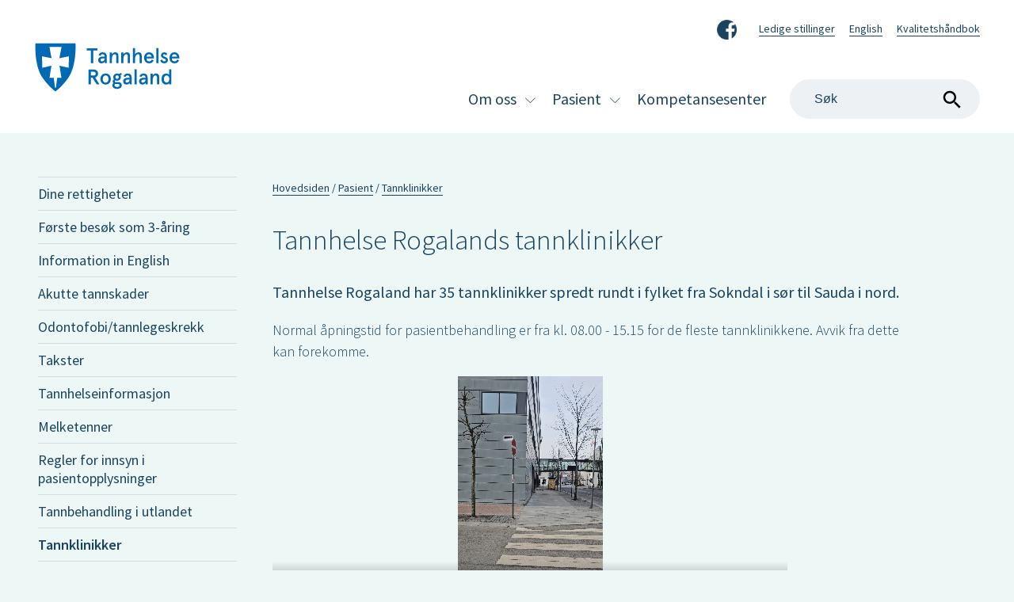

--- FILE ---
content_type: text/html; charset=utf-8
request_url: https://www.tannhelserogaland.no/tannhelse/pasient/tannklinikker
body_size: 15194
content:
<!doctype html> <html lang="no"> <head><meta charset="utf-8" /><title> Tannklinikker  | Tannhelse Rogaland </title><link rel="Stylesheet" type="text/css" href="/newsread/css/site/tannhelse.min.css?v=%7e%2fnewsread%2fcss%2fsite%2ffp-638443012040000000-pf%2ftannhelse.min.css" /><link rel="icon" href="../../newsread/img/favicon.ico?v=1.1" /><link href="https://fonts.googleapis.com/css?family=Source+Sans+Pro:300,400,600,700" rel="stylesheet" /><meta name="viewport" content="width=device-width, initial-scale=1" /><meta http-equiv="X-UA-TextLayoutMetrics" content="gdi" /> <!--[if lt IE 9]> <script src="http://html5shim.googlecode.com/svn/trunk/html5.js"></script> <![endif]--> <script src="/newsread/js/script.js"></script> <style> #map {
            height: 550px;
            overflow-anchor: none;
        }

        .gm-style .gm-style-iw-d::-webkit-scrollbar-track, .gm-style .gm-style-iw-d::-webkit-scrollbar-track-piece {
            background-color: #008ec2;
        }

        .gm-style .gm-style-iw-c {
            background-color: #008ec2;
            border-radius: 0;
            color: #fff;
            font-size: 14px;
            padding: 30px 30px 20px 30px !important;
            max-width: 400px !important;
        }

            .gm-style .gm-style-iw-c p {
                margin: 0 0 5px 0;
            }


            .gm-style .gm-style-iw-c a {
                display: block;
                color: #fff;
                text-decoration: underline;
                border: none;
                margin: 15px 0 0 0;
            }

            .gm-style .gm-style-iw-c span {
                margin-right: 9px;
            }

            .gm-style .gm-style-iw-c h2 {
                margin: 0 0 15px 0;
            }

        .gm-style .gm-style-iw-t::after {
            top: -3px;
            background: linear-gradient(45deg,rgb(0,142,194) 50%,rgba(255,255,255,0) 51%,rgba(255,255,255,0) 100%);
        }

        button.gm-ui-hover-effect {
            top: 0px !important;
            right: 0px !important;
        }

        .infowindow + li .clinics-right-col {
            display: none;
        }

        .infowindow + div h2 {
            margin-top: 30px !important;
        } </style> </head> <body class=""> <header class="page-header"> <div class="center-content"> <a class="page-header-logo" href="/newsread/index.aspx" title="Tannhelse Rogland"> <img src="/newsread/img/Rogfk_Fylt_Tannhelse_logo_RBG.svg" alt="Tannhelse Rogaland logo" /> </a> <button class="mobile-navigation-toggle" aria-pressed="false">Meny</button> <div class="page-header-mobile-wrapper"> <ul class="page-header-links"> <li> <a class="fb-link" target="_blank" href="https://www.facebook.com/tannhelserogalandfkf">Facebook</a> </li> <li> <a href="/tannhelse/om-oss/ledige-stillinger"> Ledige stillinger </a> </li> <li> <a href="/newsread/document.aspx?docid=12740&nodeid=6128"> English </a> </li> <li> <a href="/portal"> Kvalitetsh&#229;ndbok </a> </li> </ul> <form action='/newsread/search.aspx' class="search-box" role="search"> <label for="searchphrase" aria-label="Search" class="hidden">Søk på nettstedet</label> <input type="text" name="searchphrase" id="searchphrase" title="Skriv inn ønskede søkekriterier" placeholder="Søk" aria-label="Search" /> <input type="submit" value="Søk" /> </form> <nav class="main-navigation" aria-label="Primary"> <ul> <li class='has-dropdown'><a href='/tannhelse/om-oss' aria-haspopup='true' aria-expanded='false'>Om oss</a><button data-toggle='dropdown' aria-pressed='false'><span class='visuallyHidden'>Vis undermeny for Om oss</span></button><ul class='dropdown level_2 megamenu'><li><a class=" " href='/tannhelse/om-oss/aktuelt'>Aktuelt</a></li><li><a class=" " href='/tannhelse/om-oss/brukerundersokelse'>Brukerunders&#248;kelse</a></li><li><a class=" " href='/tannhelse/om-oss/e-laeringsverktoy-for-helsepersonell'>E-l&#230;ringsverkt&#248;y for helsepersonell</a></li><li><a class=" " href='/tannhelse/om-oss/faktura'>Faktura</a></li><li class='has-dropdown'><a href='/tannhelse/om-oss/folkehelse' aria-haspopup='true' aria-expanded='false'>Folkehelse</a><button data-toggle='dropdown' aria-pressed='false'><span class='visuallyHidden'>Vis undermeny for Folkehelse</span></button><ul class='dropdown level_3 '><li><a class=" " href='/tannhelse/om-oss/folkehelse/undervisning'>Undervisning</a></li></ul></li><li><a class=" " href='/tannhelse/om-oss/kontakt-oss'>Kontakt oss</a></li><li><a class=" " href='/tannhelse/om-oss/ledige-stillinger'>Ledige stillinger</a></li><li><a class=" " href='/tannhelse/om-oss/personvernerklaering'>Personvernerkl&#230;ring</a></li><li><a class=" " href='/tannhelse/om-oss/podkast'>Podkast</a></li><li class='has-dropdown'><a href='/tannhelse/om-oss/samarbeidspartnere' aria-haspopup='true' aria-expanded='false'>Samarbeidspartnere</a><button data-toggle='dropdown' aria-pressed='false'><span class='visuallyHidden'>Vis undermeny for Samarbeidspartnere</span></button><ul class='dropdown level_3 '><li><a class=" " href='/tannhelse/om-oss/samarbeidspartnere/sykehjem-og-hjemmebaserte-tjenester'>Sykehjem og hjemmebaserte tjenester</a></li><li><a class=" " href='/tannhelse/om-oss/samarbeidspartnere/for-deg-som-jobber-med-innvandrere'>For deg som jobber med innvandrere</a></li><li><a class=" " href='/tannhelse/om-oss/samarbeidspartnere/helsestasjoner-og-skolehelsetjenester'>Helsestasjoner og skolehelsetjenester</a></li><li><a class=" " href='/tannhelse/om-oss/samarbeidspartnere/barneverntjenester'>Barneverntjenester</a></li><li><a class=" " href='/tannhelse/om-oss/samarbeidspartnere/bofellesskap-psykisk-utviklingshemmede'>Bofellesskap: psykisk utviklingshemmede</a></li><li><a class=" " href='/tannhelse/om-oss/samarbeidspartnere/rus-og-psykiatri'>Rus- og psykiatri</a></li><li><a class=" " href='/tannhelse/om-oss/samarbeidspartnere/skoler'>Skoler</a></li><li><a class=" " href='/tannhelse/om-oss/samarbeidspartnere/barnehager'>Barnehager</a></li></ul></li><li><a class=" " href='/tannhelse/om-oss/tannhelsestatistikk'>Tannhelsestatistikk</a></li></ul></li><li class='has-dropdown open '><a href='/tannhelse/pasient' class='selected' aria-haspopup='true' aria-expanded='false'>Pasient</a><button data-toggle='dropdown' aria-pressed='false'><span class='visuallyHidden'>Vis undermeny for Pasient</span></button><ul class='dropdown level_2 megamenu'><li class='has-dropdown'><a href='/tannhelse/pasient/dine-rettigheter' aria-haspopup='true' aria-expanded='false'>Dine rettigheter</a><button data-toggle='dropdown' aria-pressed='false'><span class='visuallyHidden'>Vis undermeny for Dine rettigheter</span></button><ul class='dropdown level_3 '><li><a class=" " href='/tannhelse/pasient/dine-rettigheter/akuttbehandling-av-asylsokere'>Akuttbehandling av asyls&#248;kere</a></li><li><a class=" " href='/tannhelse/pasient/dine-rettigheter/behandling-av-rusmiddelavhengige'>Behandling av rusmiddelavhengige</a></li><li><a class=" " href='/tannhelse/pasient/dine-rettigheter/dekning-av-reiseutgifter'>Dekning av reiseutgifter</a></li><li><a class=" " href='/tannhelse/pasient/dine-rettigheter/innsyn-i-pasientjournal'>Innsyn i pasientjournal</a></li><li><a class=" " href='/tannhelse/pasient/dine-rettigheter/klage'>Klage</a></li><li><a class=" " href='/tannhelse/pasient/dine-rettigheter/prioriterte-grupper'>Prioriterte grupper</a></li><li><a class=" " href='/tannhelse/pasient/dine-rettigheter/tannbehandling-i-eueos'>Tannbehandling i EU/E&#216;S</a></li><li><a class=" " href='/tannhelse/pasient/dine-rettigheter/tolketjenester'>Tolketjenester</a></li><li><a class=" " href='/tannhelse/pasient/dine-rettigheter/okonomisk-stotte-til-tannbehandling'>&#216;konomisk st&#248;tte til tannbehandling</a></li></ul></li><li><a class=" " href='/tannhelse/pasient/forste-besok-som-3-aaring'>F&#248;rste bes&#248;k som 3-&#229;ring</a></li><li><a class=" " href='/tannhelse/pasient/information-in-english'>Information in English</a></li><li><a class=" " href='/tannhelse/pasient/akutte-tannskader'>Akutte tannskader</a></li><li class='has-dropdown'><a href='/tannhelse/pasient/odontofobitannlegeskrekk' aria-haspopup='true' aria-expanded='false'>Odontofobi/tannlegeskrekk</a><button data-toggle='dropdown' aria-pressed='false'><span class='visuallyHidden'>Vis undermeny for Odontofobi/tannlegeskrekk</span></button><ul class='dropdown level_3 '><li><a class=" " href='/tannhelse/pasient/odontofobitannlegeskrekk/odontofobiteamet-haugesund'>Odontofobiteamet Haugesund</a></li><li><a class=" " href='/tannhelse/pasient/odontofobitannlegeskrekk/odontofobiteamet-naerbo'>Odontofobiteamet N&#230;rb&#248;</a></li><li><a class=" " href='/tannhelse/pasient/odontofobitannlegeskrekk/odontofobiteamet-stavanger'>Odontofobiteamet Stavanger</a></li></ul></li><li><a class=" " href='/tannhelse/pasient/takster'>Takster</a></li><li class='has-dropdown'><a href='/tannhelse/pasient/tannhelseinformasjon' aria-haspopup='true' aria-expanded='false'>Tannhelseinformasjon</a><button data-toggle='dropdown' aria-pressed='false'><span class='visuallyHidden'>Vis undermeny for Tannhelseinformasjon</span></button><ul class='dropdown level_3 '><li class='has-dropdown'><a href='/tannhelse/pasient/tannhelseinformasjon/undersokelse-hos-tannlegen' aria-haspopup='true' aria-expanded='false'>Unders&#248;kelse hos tannlegen</a><button data-toggle='dropdown' aria-pressed='false'><span class='visuallyHidden'>Vis undermeny for Unders&#248;kelse hos tannlegen</span></button><ul class='dropdown level_4 '><li><a class=" " href='/tannhelse/pasient/tannhelseinformasjon/undersokelse-hos-tannlegen/undersokelse-hos-tannlegentannpleieren'>Unders&#248;kelse hos tannlegen/tannpleieren</a></li><li><a class=" " href='/tannhelse/pasient/tannhelseinformasjon/undersokelse-hos-tannlegen/sykdom-i-munnhulen'>Sykdom i munnhulen</a></li><li><a class=" " href='/tannhelse/pasient/tannhelseinformasjon/undersokelse-hos-tannlegen/prioriterte-grupper-og-stonad-til-tannbehandling'>Prioriterte grupper og st&#248;nad til tannbehandling</a></li></ul></li><li class='has-dropdown'><a href='/tannhelse/pasient/tannhelseinformasjon/hull-i-tennene' aria-haspopup='true' aria-expanded='false'>Hull i tennene</a><button data-toggle='dropdown' aria-pressed='false'><span class='visuallyHidden'>Vis undermeny for Hull i tennene</span></button><ul class='dropdown level_4 '><li><a class=" " href='/tannhelse/pasient/tannhelseinformasjon/hull-i-tennene/karies-hull-i-tennene'>Karies - hull i tennene</a></li><li><a class=" " href='/tannhelse/pasient/tannhelseinformasjon/hull-i-tennene/fyllingsterapi'>Fyllingsterapi</a></li><li><a class=" " href='/tannhelse/pasient/tannhelseinformasjon/hull-i-tennene/innlegg'>Innlegg</a></li><li><a class=" " href='/tannhelse/pasient/tannhelseinformasjon/hull-i-tennene/trinnvis-ekskavering'>Trinnvis ekskavering</a></li></ul></li><li class='has-dropdown'><a href='/tannhelse/pasient/tannhelseinformasjon/estetisk-tannbehandling' aria-haspopup='true' aria-expanded='false'>Estetisk tannbehandling</a><button data-toggle='dropdown' aria-pressed='false'><span class='visuallyHidden'>Vis undermeny for Estetisk tannbehandling</span></button><ul class='dropdown level_4 '><li><a class=" " href='/tannhelse/pasient/tannhelseinformasjon/estetisk-tannbehandling/puss-og-polering'>Puss og polering</a></li><li><a class=" " href='/tannhelse/pasient/tannhelseinformasjon/estetisk-tannbehandling/tannbleking'>Tannbleking</a></li><li><a class=" " href='/tannhelse/pasient/tannhelseinformasjon/estetisk-tannbehandling/utskifting-av-synlige-fyllinger'>Utskifting av synlige fyllinger</a></li><li><a class=" " href='/tannhelse/pasient/tannhelseinformasjon/estetisk-tannbehandling/fasetter'>Fasetter</a></li><li><a class=" " href='/tannhelse/pasient/tannhelseinformasjon/estetisk-tannbehandling/estetisk-kroneterapi'>Estetisk kroneterapi</a></li></ul></li><li class='has-dropdown'><a href='/tannhelse/pasient/tannhelseinformasjon/kroner-og-broer' aria-haspopup='true' aria-expanded='false'>Kroner og broer</a><button data-toggle='dropdown' aria-pressed='false'><span class='visuallyHidden'>Vis undermeny for Kroner og broer</span></button><ul class='dropdown level_4 '><li><a class=" " href='/tannhelse/pasient/tannhelseinformasjon/kroner-og-broer/krone'>Krone</a></li><li><a class=" " href='/tannhelse/pasient/tannhelseinformasjon/kroner-og-broer/bro'>Bro</a></li><li><a class=" " href='/tannhelse/pasient/tannhelseinformasjon/kroner-og-broer/stift-og-krone'>Stift og krone</a></li></ul></li><li><a class=" " href='/tannhelse/pasient/tannhelseinformasjon/implantater'>Implantater</a></li><li class='has-dropdown'><a href='/tannhelse/pasient/tannhelseinformasjon/proteser' aria-haspopup='true' aria-expanded='false'>Proteser</a><button data-toggle='dropdown' aria-pressed='false'><span class='visuallyHidden'>Vis undermeny for Proteser</span></button><ul class='dropdown level_4 '><li><a class=" " href='/tannhelse/pasient/tannhelseinformasjon/proteser/helprotese'>Helprotese</a></li><li><a class=" " href='/tannhelse/pasient/tannhelseinformasjon/proteser/delprotese'>Delprotese</a></li></ul></li><li class='has-dropdown'><a href='/tannhelse/pasient/tannhelseinformasjon/rotfylling' aria-haspopup='true' aria-expanded='false'>Rotfylling</a><button data-toggle='dropdown' aria-pressed='false'><span class='visuallyHidden'>Vis undermeny for Rotfylling</span></button><ul class='dropdown level_4 '><li><a class=" " href='/tannhelse/pasient/tannhelseinformasjon/rotfylling/betennelse-i-nerven'>Betennelse i nerven</a></li><li><a class=" " href='/tannhelse/pasient/tannhelseinformasjon/rotfylling/rotfylling'>Rotfylling</a></li><li><a class=" " href='/tannhelse/pasient/tannhelseinformasjon/rotfylling/revidering-av-rotfylling'>Revidering av rotfylling</a></li><li><a class=" " href='/tannhelse/pasient/tannhelseinformasjon/rotfylling/rotspissamputasjon'>Rotspissamputasjon</a></li></ul></li><li class='has-dropdown'><a href='/tannhelse/pasient/tannhelseinformasjon/tannkjottsbehandling' aria-haspopup='true' aria-expanded='false'>Tannkj&#248;ttsbehandling</a><button data-toggle='dropdown' aria-pressed='false'><span class='visuallyHidden'>Vis undermeny for Tannkj&#248;ttsbehandling</span></button><ul class='dropdown level_4 '><li><a class=" " href='/tannhelse/pasient/tannhelseinformasjon/tannkjottsbehandling/gingivitt'>Gingivitt</a></li><li><a class=" " href='/tannhelse/pasient/tannhelseinformasjon/tannkjottsbehandling/periodontitt'>Periodontitt</a></li></ul></li><li class='has-dropdown'><a href='/tannhelse/pasient/tannhelseinformasjon/tanntrekking-kirurgi' aria-haspopup='true' aria-expanded='false'>Tanntrekking - kirurgi</a><button data-toggle='dropdown' aria-pressed='false'><span class='visuallyHidden'>Vis undermeny for Tanntrekking - kirurgi</span></button><ul class='dropdown level_4 '><li><a class=" " href='/tannhelse/pasient/tannhelseinformasjon/tanntrekking-kirurgi/informasjon-for-behandling'>Informasjon f&#248;r behandling</a></li><li><a class=" " href='/tannhelse/pasient/tannhelseinformasjon/tanntrekking-kirurgi/informasjon-etter-behandling'>Informasjon etter behandling</a></li></ul></li><li class='has-dropdown'><a href='/tannhelse/pasient/tannhelseinformasjon/opplaeringsvideoer' aria-haspopup='true' aria-expanded='false'>Oppl&#230;ringsvideoer</a><button data-toggle='dropdown' aria-pressed='false'><span class='visuallyHidden'>Vis undermeny for Oppl&#230;ringsvideoer</span></button><ul class='dropdown level_4 '><li><a class=" " href='/tannhelse/pasient/tannhelseinformasjon/opplaeringsvideoer/oral-helse-hos-sykehjemspasienter'>Oral helse hos sykehjemspasienter</a></li><li><a class=" " href='/tannhelse/pasient/tannhelseinformasjon/opplaeringsvideoer/standard-munnstell-film'>Standard munnstell - film</a></li><li><a class=" " href='/tannhelse/pasient/tannhelseinformasjon/opplaeringsvideoer/stell-av-kroner-film'>Stell av kroner - film</a></li><li><a class=" " href='/tannhelse/pasient/tannhelseinformasjon/opplaeringsvideoer/stell-av-broer-film'>Stell av broer - film</a></li><li><a class=" " href='/tannhelse/pasient/tannhelseinformasjon/opplaeringsvideoer/stell-av-implantat-film'>Stell av implantat - film</a></li><li><a class=" " href='/tannhelse/pasient/tannhelseinformasjon/opplaeringsvideoer/stell-av-protese-filmer'>Stell av protese - filmer</a></li></ul></li><li><a class=" " href='/tannhelse/pasient/tannhelseinformasjon/energidrikker'>Energidrikker</a></li><li><a class=" " href='/tannhelse/pasient/tannhelseinformasjon/munn-og-tannstell-for-barn'>Munn- og tannstell for barn</a></li><li class='has-dropdown'><a href='/tannhelse/pasient/tannhelseinformasjon/vanlige-problemer' aria-haspopup='true' aria-expanded='false'>Vanlige problemer</a><button data-toggle='dropdown' aria-pressed='false'><span class='visuallyHidden'>Vis undermeny for Vanlige problemer</span></button><ul class='dropdown level_4 '><li><a class=" " href='/tannhelse/pasient/tannhelseinformasjon/vanlige-problemer/visdomstenner'>Visdomstenner</a></li><li><a class=" " href='/tannhelse/pasient/tannhelseinformasjon/vanlige-problemer/isingborsteskader'>Ising/b&#248;rsteskader</a></li><li><a class=" " href='/tannhelse/pasient/tannhelseinformasjon/vanlige-problemer/syreskader'>Syreskader</a></li><li><a class=" " href='/tannhelse/pasient/tannhelseinformasjon/vanlige-problemer/tanngnissing'>Tanngnissing</a></li><li><a class=" " href='/tannhelse/pasient/tannhelseinformasjon/vanlige-problemer/tannfraktur'>Tannfraktur</a></li><li><a class=" " href='/tannhelse/pasient/tannhelseinformasjon/vanlige-problemer/infraksjoner'>Infraksjoner</a></li><li><a class=" " href='/tannhelse/pasient/tannhelseinformasjon/vanlige-problemer/renhold-av-tennene'>Renhold av tennene</a></li><li><a class=" " href='/tannhelse/pasient/tannhelseinformasjon/vanlige-problemer/daarlig-aande'>D&#229;rlig &#229;nde</a></li><li><a class=" " href='/tannhelse/pasient/tannhelseinformasjon/vanlige-problemer/munntorrhet'>Munnt&#248;rrhet</a></li><li><a class=" " href='/tannhelse/pasient/tannhelseinformasjon/vanlige-problemer/kjeveleddsproblemer'>Kjeveleddsproblemer</a></li><li><a class=" " href='/tannhelse/pasient/tannhelseinformasjon/vanlige-problemer/herpesmunnsaar'>Herpes/munns&#229;r</a></li><li><a class=" " href='/tannhelse/pasient/tannhelseinformasjon/vanlige-problemer/after'>After</a></li><li><a class=" " href='/tannhelse/pasient/tannhelseinformasjon/vanlige-problemer/royking'>R&#248;yking</a></li><li><a class=" " href='/tannhelse/pasient/tannhelseinformasjon/vanlige-problemer/snus'>Snus</a></li><li><a class=" " href='/tannhelse/pasient/tannhelseinformasjon/vanlige-problemer/amalgam'>Amalgam</a></li><li><a class=" " href='/tannhelse/pasient/tannhelseinformasjon/vanlige-problemer/tannlegeskrekk'>Tannlegeskrekk</a></li><li><a class=" " href='/tannhelse/pasient/tannhelseinformasjon/vanlige-problemer/sammenheng-mellom-munnhelse-og-generell-helse'>Sammenheng mellom munnhelse og generell helse</a></li><li><a class=" " href='/tannhelse/pasient/tannhelseinformasjon/vanlige-problemer/psykisk-helse-og-munnhelse'>Psykisk helse og munnhelse</a></li><li><a class=" " href='/tannhelse/pasient/tannhelseinformasjon/vanlige-problemer/vaping-(e-sigaretter)'>Vaping (e-sigaretter)</a></li><li><a class=" " href='/tannhelse/pasient/tannhelseinformasjon/vanlige-problemer/gode-tannraad'>Gode tannr&#229;d</a></li><li><a class=" " href='/tannhelse/pasient/tannhelseinformasjon/vanlige-problemer/ernaering-og-kosthold'>Ern&#230;ring og kosthold</a></li></ul></li><li><a class=" " href='/tannhelse/pasient/tannhelseinformasjon/tenner-og-graviditet'>Tenner og graviditet</a></li><li class='has-dropdown'><a href='/tannhelse/pasient/tannhelseinformasjon/barn-og-tannbehandling' aria-haspopup='true' aria-expanded='false'>Barn og tannbehandling</a><button data-toggle='dropdown' aria-pressed='false'><span class='visuallyHidden'>Vis undermeny for Barn og tannbehandling</span></button><ul class='dropdown level_4 '><li><a class=" " href='/tannhelse/pasient/tannhelseinformasjon/barn-og-tannbehandling/forste-mote-med-tannklinikken'>F&#248;rste m&#248;te med tannklinikken</a></li><li><a class=" " href='/tannhelse/pasient/tannhelseinformasjon/barn-og-tannbehandling/barn-og-munnstell'>Barn og munnstell</a></li><li><a class=" " href='/tannhelse/pasient/tannhelseinformasjon/barn-og-tannbehandling/tannfrembrudd'>Tannfrembrudd</a></li></ul></li><li class='has-dropdown'><a href='/tannhelse/pasient/tannhelseinformasjon/tannregulering' aria-haspopup='true' aria-expanded='false'>Tannregulering</a><button data-toggle='dropdown' aria-pressed='false'><span class='visuallyHidden'>Vis undermeny for Tannregulering</span></button><ul class='dropdown level_4 '><li><a class=" " href='/tannhelse/pasient/tannhelseinformasjon/tannregulering/tannstillingsfeil'>Tannstillingsfeil</a></li><li><a class=" " href='/tannhelse/pasient/tannhelseinformasjon/tannregulering/tannregulering-(kjeveortopedi)'>Tannregulering (kjeveortopedi)</a></li></ul></li></ul></li><li><a class=" " href='/tannhelse/pasient/melketenner'>Melketenner</a></li><li><a class=" " href='/tannhelse/pasient/regler-for-innsyn-i-pasientopplysninger'>Regler for innsyn i pasientopplysninger</a></li><li><a class=" " href='/tannhelse/pasient/tannbehandling-i-utlandet'>Tannbehandling i utlandet</a></li><li class=' activeN '><a class=" " href='/tannhelse/pasient/tannklinikker' class='selected'>Tannklinikker</a></li><li><a class=" " href='/tannhelse/pasient/timeavtale'>Timeavtale</a></li><li><a class=" " href='/tannhelse/pasient/universell-utforming'>Universell utforming</a></li></ul></li><li><a class=" " href='http://tkrogaland.no/'>Kompetansesenter</a></li> </ul> </nav> </div> </div> </header> <main id="main" class="with-sidebar"> <div class="center-content"> <div id="sidebar"> <ul class="sidebar-navigation"> <li class=''> <a href='/tannhelse/pasient/dine-rettigheter'>Dine rettigheter</a> </li> <li class=''> <a href='/tannhelse/pasient/forste-besok-som-3-aaring'>Første besøk som 3-åring</a> </li> <li class=''> <a href='/tannhelse/pasient/information-in-english'>Information in English</a> </li> <li class=''> <a href='/tannhelse/pasient/akutte-tannskader'>Akutte tannskader</a> </li> <li class=''> <a href='/tannhelse/pasient/odontofobitannlegeskrekk'>Odontofobi/tannlegeskrekk</a> </li> <li class=''> <a href='/tannhelse/pasient/takster'>Takster</a> </li> <li class=''> <a href='/tannhelse/pasient/tannhelseinformasjon'>Tannhelseinformasjon</a> </li> <li class=''> <a href='/tannhelse/pasient/melketenner'>Melketenner</a> </li> <li class=''> <a href='/tannhelse/pasient/regler-for-innsyn-i-pasientopplysninger'>Regler for innsyn i pasientopplysninger</a> </li> <li class=''> <a href='/tannhelse/pasient/tannbehandling-i-utlandet'>Tannbehandling i utlandet</a> </li> <li class='selected'> <a href='/tannhelse/pasient/tannklinikker'>Tannklinikker</a> </li> <li class=''> <a href='/tannhelse/pasient/timeavtale'>Timeavtale</a> </li> <li class=''> <a href='/tannhelse/pasient/universell-utforming'>Universell utforming</a> </li> </ul></div> <ol class="breadcrumbs" vocab="http://schema.org/" typeof="BreadcrumbList"> <li> <a title="Hjem" href='/newsread/index.aspx'>Hovedsiden</a> </li> <li property="itemListElement" typeof="ListItem"> <a property="item" typeof="WebPage" href="/tannhelse/pasient" title="Pasient"> <span property="name">Pasient</span> </a> <meta property="position" content="2"> </li> <li property="itemListElement" typeof="ListItem"> <a property="item" typeof="WebPage" href="/tannhelse/pasient/tannklinikker" title="Tannklinikker"> <span property="name">Tannklinikker</span> </a> <meta property="position" content="3"> </li> </ol> <div id="content" role="main"> <article class="document"> <h1>Tannhelse Rogalands tannklinikker</h1> <p class="document-ingress">Tannhelse Rogaland har 35 tannklinikker spredt rundt i fylket fra Sokndal i s&#248;r til Sauda i nord.</p> <div class="document-body"><p>Normal åpningstid for pasientbehandling er fra kl. 08.00 - 15.15 for de fleste tannklinikkene. Avvik fra dette kan forekomme.</p> <p><video style="width: 650px; height: 325px;" controls="controls" width="450" height="225"> <source src="/readimage.aspx/asset.mp4?pubid=BLHsaXbpYLuiqNL-S087rw" /></video></p></div> </article> <div id="map"></div> <ul class="clinics"> <li data-longitude="5.715716" data-latitude="58.977924"> <h2> <a href="/tannhelse/pasient/tannklinikker/bjergsted-tannklinikk">Bjergsted tannklinikk</a> </h2> <div class="clinics-left-col"> <p><span class="pf-app-map-marker"></span><a class="clinic-address" title="Vis på Google Maps" href="https://maps.google.com/?q=Tastagt. 30/32, 4007 Stavanger" target="_blank">Tastagt. 30/32, 4007 Stavanger</a></p> <p><span class="pf-app-telephone"></span><a class="clinic-phone" title="Ring Bjergsted tannklinikk" href="tel:51 65 92 40">51 65 92 40</a></p> <p><span class="pf-app-envelope"></span><i class="clinic-mail">bjergsted@throg.no</i></p> <a class="clinic-readmore" href="/tannhelse/pasient/tannklinikker/bjergsted-tannklinikk">Les mer om klinikken</a><span role="presentation" class="pf-app-chevron-right"></span> </div> <div class="clinics-right-col"> <h3>Tilgjengelighet</h3> <p>Tilgjengelighet er ikke evaluert enda</p> </div> </li> <li data-longitude="5.651269" data-latitude="58.734974"> <h2> <a href="/tannhelse/pasient/tannklinikker/bryne-tannklinikk">Bryne tannklinikk</a> </h2> <div class="clinics-left-col"> <p><span class="pf-app-map-marker"></span><a class="clinic-address" title="Vis på Google Maps" href="https://maps.google.com/?q=Kirsten Brynesveg 7, 4344 Bryne" target="_blank">Kirsten Brynesveg 7, 4344 Bryne</a></p> <p><span class="pf-app-telephone"></span><a class="clinic-phone" title="Ring Bryne tannklinikk" href="tel:51 51 43 80">51 51 43 80</a></p> <p><span class="pf-app-envelope"></span><i class="clinic-mail">bryne@throg.no</i></p> <a class="clinic-readmore" href="/tannhelse/pasient/tannklinikker/bryne-tannklinikk">Les mer om klinikken</a><span role="presentation" class="pf-app-chevron-right"></span> </div> <div class="clinics-right-col"> <h3>Tilgjengelighet</h3> <ul class="tilgjengelighet"> <li class="Syn ok" title="Oppfyller minimumskrav for tilgjengelighet (Syn)"> <span class="visuallyHidden">Oppfyller minimumskrav for tilgjengelighet (Syn)</span> </li> <li class="Hørsel ok" title="Oppfyller minimumskrav for tilgjengelighet (Hørsel)"> <span class="visuallyHidden">Oppfyller minimumskrav for tilgjengelighet (Hørsel)</span> </li> <li class="Bevegelse ok" title="Oppfyller minimumskrav for tilgjengelighet (Bevegelse)"> <span class="visuallyHidden">Oppfyller minimumskrav for tilgjengelighet (Bevegelse)</span> </li> <li class="Orientering ok" title="Oppfyller minimumskrav for tilgjengelighet (Orientering)"> <span class="visuallyHidden">Oppfyller minimumskrav for tilgjengelighet (Orientering)</span> </li> <li class="Miljø ok" title="Oppfyller minimumskrav for tilgjengelighet (Miljø)"> <span class="visuallyHidden">Oppfyller minimumskrav for tilgjengelighet (Miljø)</span> </li> </ul> <p><a href="/tannhelse/pasient/universell-utforming/universell-utforming" data-dispatch="docid=12756">Hva er tilgjengelighet?</a></p> </div> </li> <li data-longitude="6.001915" data-latitude="58.451848"> <h2> <a href="/tannhelse/pasient/tannklinikker/egersund-tannklinikk">Egersund tannklinikk</a> </h2> <div class="clinics-left-col"> <h3>Besøksadresse</h3> <p><span class="pf-app-map-marker"></span><a class="clinic-address" title="Vis på Google Maps" href="https://maps.google.com/?q=Areneset 9, 4370 Egersund" target="_blank">Areneset 9, 4370 Egersund</a></p> <h3>Postadresse</h3> <p><span class="pf-app-pencil"></span>Areneset 9, 4370 Egersund</p> <p><span class="pf-app-telephone"></span><a class="clinic-phone" title="Ring Egersund tannklinikk" href="tel:51 50 90 50">51 50 90 50</a></p> <p><span class="pf-app-envelope"></span><i class="clinic-mail">egersund@throg.no</i></p> <a class="clinic-readmore" href="/tannhelse/pasient/tannklinikker/egersund-tannklinikk">Les mer om klinikken</a><span role="presentation" class="pf-app-chevron-right"></span> </div> <div class="clinics-right-col"> <h3>Tilgjengelighet</h3> <ul class="tilgjengelighet"> <li class="Syn " title="Oppfyller ikke minimumskrav for tilgjengelighet (Syn)"> <span class="visuallyHidden">Oppfyller ikke minimumskrav for tilgjengelighet (Syn)</span> </li> <li class="Hørsel ok" title="Oppfyller minimumskrav for tilgjengelighet (Hørsel)"> <span class="visuallyHidden">Oppfyller minimumskrav for tilgjengelighet (Hørsel)</span> </li> <li class="Bevegelse " title="Oppfyller ikke minimumskrav for tilgjengelighet (Bevegelse)"> <span class="visuallyHidden">Oppfyller ikke minimumskrav for tilgjengelighet (Bevegelse)</span> </li> <li class="Orientering " title="Oppfyller ikke minimumskrav for tilgjengelighet (Orientering)"> <span class="visuallyHidden">Oppfyller ikke minimumskrav for tilgjengelighet (Orientering)</span> </li> <li class="Miljø ok" title="Oppfyller minimumskrav for tilgjengelighet (Miljø)"> <span class="visuallyHidden">Oppfyller minimumskrav for tilgjengelighet (Miljø)</span> </li> </ul> <p><a href="/tannhelse/pasient/universell-utforming/universell-utforming" data-dispatch="docid=12756">Hva er tilgjengelighet?</a></p> </div> </li> <li data-longitude="5.870287" data-latitude="59.173935"> <h2> <a href="/tannhelse/pasient/tannklinikker/finnoy-tannklinikk">Finnøy tannklinikk</a> </h2> <div class="clinics-left-col"> <p><span class="pf-app-map-marker"></span><a class="clinic-address" title="Vis på Google Maps" href="https://maps.google.com/?q=Hagabakken 3, 4160 Finnøy" target="_blank">Hagabakken 3, 4160 Finnøy</a></p> <p><span class="pf-app-telephone"></span><a class="clinic-phone" title="Ring Finnøy tannklinikk" href="tel:51 65 92 80">51 65 92 80</a></p> <p><span class="pf-app-envelope"></span><i class="clinic-mail">finnoey@throg.no</i></p> <a class="clinic-readmore" href="/tannhelse/pasient/tannklinikker/finnoy-tannklinikk">Les mer om klinikken</a><span role="presentation" class="pf-app-chevron-right"></span> </div> <div class="clinics-right-col"> <h3>Tilgjengelighet</h3> <ul class="tilgjengelighet"> <li class="Syn ok" title="Oppfyller minimumskrav for tilgjengelighet (Syn)"> <span class="visuallyHidden">Oppfyller minimumskrav for tilgjengelighet (Syn)</span> </li> <li class="Hørsel ok" title="Oppfyller minimumskrav for tilgjengelighet (Hørsel)"> <span class="visuallyHidden">Oppfyller minimumskrav for tilgjengelighet (Hørsel)</span> </li> <li class="Bevegelse ok" title="Oppfyller minimumskrav for tilgjengelighet (Bevegelse)"> <span class="visuallyHidden">Oppfyller minimumskrav for tilgjengelighet (Bevegelse)</span> </li> <li class="Orientering ok" title="Oppfyller minimumskrav for tilgjengelighet (Orientering)"> <span class="visuallyHidden">Oppfyller minimumskrav for tilgjengelighet (Orientering)</span> </li> <li class="Miljø ok" title="Oppfyller minimumskrav for tilgjengelighet (Miljø)"> <span class="visuallyHidden">Oppfyller minimumskrav for tilgjengelighet (Miljø)</span> </li> </ul> <p><a href="/tannhelse/pasient/universell-utforming/universell-utforming" data-dispatch="docid=12756">Hva er tilgjengelighet?</a></p> </div> </li> <li data-longitude="5.714478" data-latitude="58.826281"> <h2> <a href="/tannhelse/pasient/tannklinikker/ganddal-tannklinikk">Ganddal tannklinikk</a> </h2> <div class="clinics-left-col"> <p><span class="pf-app-map-marker"></span><a class="clinic-address" title="Vis på Google Maps" href="https://maps.google.com/?q=Olabakken 5,  4322 Sandnes" target="_blank">Olabakken 5,  4322 Sandnes</a></p> <p><span class="pf-app-telephone"></span><a class="clinic-phone" title="Ring Ganddal tannklinikk" href="tel:51 51 43 50">51 51 43 50</a></p> <p><span class="pf-app-envelope"></span><i class="clinic-mail">ganddal@throg.no</i></p> <a class="clinic-readmore" href="/tannhelse/pasient/tannklinikker/ganddal-tannklinikk">Les mer om klinikken</a><span role="presentation" class="pf-app-chevron-right"></span> </div> <div class="clinics-right-col"> <h3>Tilgjengelighet</h3> <ul class="tilgjengelighet"> <li class="Syn ok" title="Oppfyller minimumskrav for tilgjengelighet (Syn)"> <span class="visuallyHidden">Oppfyller minimumskrav for tilgjengelighet (Syn)</span> </li> <li class="Hørsel ok" title="Oppfyller minimumskrav for tilgjengelighet (Hørsel)"> <span class="visuallyHidden">Oppfyller minimumskrav for tilgjengelighet (Hørsel)</span> </li> <li class="Bevegelse ok" title="Oppfyller minimumskrav for tilgjengelighet (Bevegelse)"> <span class="visuallyHidden">Oppfyller minimumskrav for tilgjengelighet (Bevegelse)</span> </li> <li class="Orientering ok" title="Oppfyller minimumskrav for tilgjengelighet (Orientering)"> <span class="visuallyHidden">Oppfyller minimumskrav for tilgjengelighet (Orientering)</span> </li> <li class="Miljø ok" title="Oppfyller minimumskrav for tilgjengelighet (Miljø)"> <span class="visuallyHidden">Oppfyller minimumskrav for tilgjengelighet (Miljø)</span> </li> </ul> <p><a href="/tannhelse/pasient/universell-utforming/universell-utforming" data-dispatch="docid=12756">Hva er tilgjengelighet?</a></p> </div> </li> <li data-longitude="5.728362" data-latitude="58.909256"> <h2> <a href="/tannhelse/pasient/tannklinikker/gausel-tannklinikk">Gausel tannklinikk</a> </h2> <div class="clinics-left-col"> <p><span class="pf-app-map-marker"></span><a class="clinic-address" title="Vis på Google Maps" href="https://maps.google.com/?q=Boganesgeilen 9B, 4032 Stavanger" target="_blank">Boganesgeilen 9B, 4032 Stavanger</a></p> <p><span class="pf-app-telephone"></span><a class="clinic-phone" title="Ring Gausel tannklinikk" href="tel:51 44 51 00">51 44 51 00</a></p> <p><span class="pf-app-envelope"></span><i class="clinic-mail">gausel@throg.no</i></p> <a class="clinic-readmore" href="/tannhelse/pasient/tannklinikker/gausel-tannklinikk">Les mer om klinikken</a><span role="presentation" class="pf-app-chevron-right"></span> </div> <div class="clinics-right-col"> <h3>Tilgjengelighet</h3> <p>Tilgjengelighet er ikke evaluert enda</p> </div> </li> <li data-longitude="5.269948" data-latitude="59.41313"> <h2> <a href="/tannhelse/pasient/tannklinikker/haugesund-spesialisttannklinikk">Haugesund spesialisttannklinikk</a> </h2> <div class="clinics-left-col"> <h3>Besøksadresse</h3> <p><span class="pf-app-map-marker"></span><a class="clinic-address" title="Vis på Google Maps" href="https://maps.google.com/?q=Haraldsgata 139. 5527 Haugesund. Inngang fra Sørhauggata" target="_blank">Haraldsgata 139. 5527 Haugesund. Inngang fra Sørhauggata</a></p> <h3>Postadresse</h3> <p><span class="pf-app-pencil"></span>Postboks 140, 5501 Haugesund</p> <p><span class="pf-app-telephone"></span><a class="clinic-phone" title="Ring Haugesund spesialisttannklinikk" href="tel:51 44 51 30">51 44 51 30</a></p> <p><span class="pf-app-envelope"></span><i class="clinic-mail">haugesund.spesialisttannklinikk@throg.no</i></p> <a class="clinic-readmore" href="/tannhelse/pasient/tannklinikker/haugesund-spesialisttannklinikk">Les mer om klinikken</a><span role="presentation" class="pf-app-chevron-right"></span> </div> <div class="clinics-right-col"> <h3>Tilgjengelighet</h3> <p>Tilgjengelighet er ikke evaluert enda</p> </div> </li> <li data-longitude="5.269948" data-latitude="59.41313"> <h2> <a href="/tannhelse/pasient/tannklinikker/haugesund-tannklinikk">Haugesund tannklinikk</a> </h2> <div class="clinics-left-col"> <h3>Besøksadresse</h3> <p><span class="pf-app-map-marker"></span><a class="clinic-address" title="Vis på Google Maps" href="https://maps.google.com/?q=Haraldsgata 139. 5527 Haugesund. Inngang fra hjørnet Sørhauggata/Kaigata" target="_blank">Haraldsgata 139. 5527 Haugesund. Inngang fra hjørnet Sørhauggata/Kaigata</a></p> <h3>Postadresse</h3> <p><span class="pf-app-pencil"></span>Boks 325, 5501 Haugesund</p> <p><span class="pf-app-telephone"></span><a class="clinic-phone" title="Ring Haugesund tannklinikk" href="tel:51 50 90 00">51 50 90 00</a></p> <p><span class="pf-app-envelope"></span><i class="clinic-mail">haugesund@throg.no</i></p> <a class="clinic-readmore" href="/tannhelse/pasient/tannklinikker/haugesund-tannklinikk">Les mer om klinikken</a><span role="presentation" class="pf-app-chevron-right"></span> </div> <div class="clinics-right-col"> <h3>Tilgjengelighet</h3> <ul class="tilgjengelighet"> <li class="Syn " title="Oppfyller ikke minimumskrav for tilgjengelighet (Syn)"> <span class="visuallyHidden">Oppfyller ikke minimumskrav for tilgjengelighet (Syn)</span> </li> <li class="Hørsel " title="Oppfyller ikke minimumskrav for tilgjengelighet (Hørsel)"> <span class="visuallyHidden">Oppfyller ikke minimumskrav for tilgjengelighet (Hørsel)</span> </li> <li class="Bevegelse " title="Oppfyller ikke minimumskrav for tilgjengelighet (Bevegelse)"> <span class="visuallyHidden">Oppfyller ikke minimumskrav for tilgjengelighet (Bevegelse)</span> </li> <li class="Orientering " title="Oppfyller ikke minimumskrav for tilgjengelighet (Orientering)"> <span class="visuallyHidden">Oppfyller ikke minimumskrav for tilgjengelighet (Orientering)</span> </li> <li class="Miljø ok" title="Oppfyller minimumskrav for tilgjengelighet (Miljø)"> <span class="visuallyHidden">Oppfyller minimumskrav for tilgjengelighet (Miljø)</span> </li> </ul> <p><a href="/tannhelse/pasient/universell-utforming/universell-utforming" data-dispatch="docid=12756">Hva er tilgjengelighet?</a></p> </div> </li> <li data-longitude="6.178071" data-latitude="59.234646"> <h2> <a href="/tannhelse/pasient/tannklinikker/hjelmeland-tannklinikk">Hjelmeland tannklinikk</a> </h2> <div class="clinics-left-col"> <p><span class="pf-app-map-marker"></span><a class="clinic-address" title="Vis på Google Maps" href="https://maps.google.com/?q=Prestagarden 15, 4130 Hjelmeland" target="_blank">Prestagarden 15, 4130 Hjelmeland</a></p> <p><span class="pf-app-telephone"></span><a class="clinic-phone" title="Ring Hjelmeland tannklinikk" href="tel:51 50 90 80">51 50 90 80</a></p> <p><span class="pf-app-envelope"></span><i class="clinic-mail">hjelmeland@throg.no</i></p> <a class="clinic-readmore" href="/tannhelse/pasient/tannklinikker/hjelmeland-tannklinikk">Les mer om klinikken</a><span role="presentation" class="pf-app-chevron-right"></span> </div> <div class="clinics-right-col"> <h3>Tilgjengelighet</h3> <ul class="tilgjengelighet"> <li class="Syn " title="Oppfyller ikke minimumskrav for tilgjengelighet (Syn)"> <span class="visuallyHidden">Oppfyller ikke minimumskrav for tilgjengelighet (Syn)</span> </li> <li class="Hørsel ok" title="Oppfyller minimumskrav for tilgjengelighet (Hørsel)"> <span class="visuallyHidden">Oppfyller minimumskrav for tilgjengelighet (Hørsel)</span> </li> <li class="Bevegelse " title="Oppfyller ikke minimumskrav for tilgjengelighet (Bevegelse)"> <span class="visuallyHidden">Oppfyller ikke minimumskrav for tilgjengelighet (Bevegelse)</span> </li> <li class="Orientering " title="Oppfyller ikke minimumskrav for tilgjengelighet (Orientering)"> <span class="visuallyHidden">Oppfyller ikke minimumskrav for tilgjengelighet (Orientering)</span> </li> <li class="Miljø ok" title="Oppfyller minimumskrav for tilgjengelighet (Miljø)"> <span class="visuallyHidden">Oppfyller minimumskrav for tilgjengelighet (Miljø)</span> </li> </ul> <p><a href="/tannhelse/pasient/universell-utforming/universell-utforming" data-dispatch="docid=12756">Hva er tilgjengelighet?</a></p> </div> </li> <li data-longitude="5.845365" data-latitude="58.926803"> <h2> <a href="/tannhelse/pasient/tannklinikker/hommersaak-tannklinikk">Hommersåk tannklinikk</a> </h2> <div class="clinics-left-col"> <p><span class="pf-app-map-marker"></span><a class="clinic-address" title="Vis på Google Maps" href="https://maps.google.com/?q=Nøtteskjellv 9, 4310 Hommersåk" target="_blank">Nøtteskjellv 9, 4310 Hommersåk</a></p> <p><span class="pf-app-telephone"></span><a class="clinic-phone" title="Ring Hommersåk tannklinikk" href="tel:51 53 81 90">51 53 81 90</a></p> <p><span class="pf-app-envelope"></span><i class="clinic-mail">hommersak@throg.no</i></p> <a class="clinic-readmore" href="/tannhelse/pasient/tannklinikker/hommersaak-tannklinikk">Les mer om klinikken</a><span role="presentation" class="pf-app-chevron-right"></span> </div> <div class="clinics-right-col"> <h3>Tilgjengelighet</h3> <ul class="tilgjengelighet"> <li class="Syn " title="Oppfyller ikke minimumskrav for tilgjengelighet (Syn)"> <span class="visuallyHidden">Oppfyller ikke minimumskrav for tilgjengelighet (Syn)</span> </li> <li class="Hørsel " title="Oppfyller ikke minimumskrav for tilgjengelighet (Hørsel)"> <span class="visuallyHidden">Oppfyller ikke minimumskrav for tilgjengelighet (Hørsel)</span> </li> <li class="Bevegelse ok" title="Oppfyller minimumskrav for tilgjengelighet (Bevegelse)"> <span class="visuallyHidden">Oppfyller minimumskrav for tilgjengelighet (Bevegelse)</span> </li> <li class="Orientering " title="Oppfyller ikke minimumskrav for tilgjengelighet (Orientering)"> <span class="visuallyHidden">Oppfyller ikke minimumskrav for tilgjengelighet (Orientering)</span> </li> <li class="Miljø ok" title="Oppfyller minimumskrav for tilgjengelighet (Miljø)"> <span class="visuallyHidden">Oppfyller minimumskrav for tilgjengelighet (Miljø)</span> </li> </ul> <p><a href="/tannhelse/pasient/universell-utforming/universell-utforming" data-dispatch="docid=12756">Hva er tilgjengelighet?</a></p> </div> </li> <li data-longitude="6.043875" data-latitude="59.021585"> <h2> <a href="/tannhelse/pasient/tannklinikker/jorpeland-tannklinikk">Jørpeland tannklinikk</a> </h2> <div class="clinics-left-col"> <p><span class="pf-app-map-marker"></span><a class="clinic-address" title="Vis på Google Maps" href="https://maps.google.com/?q=Wallemsvegen 22, 4100 Jørpeland" target="_blank">Wallemsvegen 22, 4100 Jørpeland</a></p> <p><span class="pf-app-telephone"></span><a class="clinic-phone" title="Ring Jørpeland tannklinikk" href="tel:51 51 43 60">51 51 43 60</a></p> <p><span class="pf-app-envelope"></span><i class="clinic-mail">jorpeland@throg.no</i></p> <a class="clinic-readmore" href="/tannhelse/pasient/tannklinikker/jorpeland-tannklinikk">Les mer om klinikken</a><span role="presentation" class="pf-app-chevron-right"></span> </div> <div class="clinics-right-col"> <h3>Tilgjengelighet</h3> <ul class="tilgjengelighet"> <li class="Syn ok" title="Oppfyller minimumskrav for tilgjengelighet (Syn)"> <span class="visuallyHidden">Oppfyller minimumskrav for tilgjengelighet (Syn)</span> </li> <li class="Hørsel " title="Oppfyller ikke minimumskrav for tilgjengelighet (Hørsel)"> <span class="visuallyHidden">Oppfyller ikke minimumskrav for tilgjengelighet (Hørsel)</span> </li> <li class="Bevegelse ok" title="Oppfyller minimumskrav for tilgjengelighet (Bevegelse)"> <span class="visuallyHidden">Oppfyller minimumskrav for tilgjengelighet (Bevegelse)</span> </li> <li class="Orientering " title="Oppfyller ikke minimumskrav for tilgjengelighet (Orientering)"> <span class="visuallyHidden">Oppfyller ikke minimumskrav for tilgjengelighet (Orientering)</span> </li> <li class="Miljø ok" title="Oppfyller minimumskrav for tilgjengelighet (Miljø)"> <span class="visuallyHidden">Oppfyller minimumskrav for tilgjengelighet (Miljø)</span> </li> </ul> <p><a href="/tannhelse/pasient/universell-utforming/universell-utforming" data-dispatch="docid=12756">Hva er tilgjengelighet?</a></p> </div> </li> <li data-longitude="5.632896" data-latitude="58.778857"> <h2> <a href="/tannhelse/pasient/tannklinikker/klepp-tannklinikk">Klepp tannklinikk</a> </h2> <div class="clinics-left-col"> <p><span class="pf-app-map-marker"></span><a class="clinic-address" title="Vis på Google Maps" href="https://maps.google.com/?q=HSO-senteret, Olav Hålandsveg 2,4351 Kleppe" target="_blank">HSO-senteret, Olav Hålandsveg 2,4351 Kleppe</a></p> <p><span class="pf-app-telephone"></span><a class="clinic-phone" title="Ring Klepp tannklinikk" href="tel:51 50 68 70">51 50 68 70</a></p> <p><span class="pf-app-envelope"></span><i class="clinic-mail">klepp@throg.no</i></p> <a class="clinic-readmore" href="/tannhelse/pasient/tannklinikker/klepp-tannklinikk">Les mer om klinikken</a><span role="presentation" class="pf-app-chevron-right"></span> </div> <div class="clinics-right-col"> <h3>Tilgjengelighet</h3> <ul class="tilgjengelighet"> <li class="Syn ok" title="Oppfyller minimumskrav for tilgjengelighet (Syn)"> <span class="visuallyHidden">Oppfyller minimumskrav for tilgjengelighet (Syn)</span> </li> <li class="Hørsel ok" title="Oppfyller minimumskrav for tilgjengelighet (Hørsel)"> <span class="visuallyHidden">Oppfyller minimumskrav for tilgjengelighet (Hørsel)</span> </li> <li class="Bevegelse ok" title="Oppfyller minimumskrav for tilgjengelighet (Bevegelse)"> <span class="visuallyHidden">Oppfyller minimumskrav for tilgjengelighet (Bevegelse)</span> </li> <li class="Orientering ok" title="Oppfyller minimumskrav for tilgjengelighet (Orientering)"> <span class="visuallyHidden">Oppfyller minimumskrav for tilgjengelighet (Orientering)</span> </li> <li class="Miljø ok" title="Oppfyller minimumskrav for tilgjengelighet (Miljø)"> <span class="visuallyHidden">Oppfyller minimumskrav for tilgjengelighet (Miljø)</span> </li> </ul> <p><a href="/tannhelse/pasient/universell-utforming/universell-utforming" data-dispatch="docid=12756">Hva er tilgjengelighet?</a></p> </div> </li> <li data-longitude="5.304766" data-latitude="59.280199"> <h2> <a href="/tannhelse/pasient/tannklinikker/kopervik-tannklinikk">Kopervik tannklinikk</a> </h2> <div class="clinics-left-col"> <h3>Besøksadresse</h3> <p><span class="pf-app-map-marker"></span><a class="clinic-address" title="Vis på Google Maps" href="https://maps.google.com/?q=Austre Karmøyveg 130, 4250 Kopervik" target="_blank">Austre Karmøyveg 130, 4250 Kopervik</a></p> <h3>Postadresse</h3> <p><span class="pf-app-pencil"></span>Boks 253, 4291 Kopervik</p> <p><span class="pf-app-telephone"></span><a class="clinic-phone" title="Ring Kopervik tannklinikk" href="tel:51 51 43 20">51 51 43 20</a></p> <p><span class="pf-app-envelope"></span><i class="clinic-mail">kopervik@throg.no</i></p> <a class="clinic-readmore" href="/tannhelse/pasient/tannklinikker/kopervik-tannklinikk">Les mer om klinikken</a><span role="presentation" class="pf-app-chevron-right"></span> </div> <div class="clinics-right-col"> <h3>Tilgjengelighet</h3> <ul class="tilgjengelighet"> <li class="Syn " title="Oppfyller ikke minimumskrav for tilgjengelighet (Syn)"> <span class="visuallyHidden">Oppfyller ikke minimumskrav for tilgjengelighet (Syn)</span> </li> <li class="Hørsel ok" title="Oppfyller minimumskrav for tilgjengelighet (Hørsel)"> <span class="visuallyHidden">Oppfyller minimumskrav for tilgjengelighet (Hørsel)</span> </li> <li class="Bevegelse " title="Oppfyller ikke minimumskrav for tilgjengelighet (Bevegelse)"> <span class="visuallyHidden">Oppfyller ikke minimumskrav for tilgjengelighet (Bevegelse)</span> </li> <li class="Orientering " title="Oppfyller ikke minimumskrav for tilgjengelighet (Orientering)"> <span class="visuallyHidden">Oppfyller ikke minimumskrav for tilgjengelighet (Orientering)</span> </li> <li class="Miljø ok" title="Oppfyller minimumskrav for tilgjengelighet (Miljø)"> <span class="visuallyHidden">Oppfyller minimumskrav for tilgjengelighet (Miljø)</span> </li> </ul> <p><a href="/tannhelse/pasient/universell-utforming/universell-utforming" data-dispatch="docid=12756">Hva er tilgjengelighet?</a></p> </div> </li> <li data-longitude="5.401926" data-latitude="59.061899"> <h2> <a href="/tannhelse/pasient/tannklinikker/kvitsoy-tannklinikk">Kvitsøy tannklinikk</a> </h2> <div class="clinics-left-col"> <p><span class="pf-app-map-marker"></span><a class="clinic-address" title="Vis på Google Maps" href="https://maps.google.com/?q=Kombisenteret, Ydstebøveien 156, 4180 Kvitsøy" target="_blank">Kombisenteret, Ydstebøveien 156, 4180 Kvitsøy</a></p> <p><span class="pf-app-telephone"></span><a class="clinic-phone" title="Ring Kvitsøy tannklinikk" href="tel:51 57 83 00">51 57 83 00</a></p> <p><span class="pf-app-envelope"></span><i class="clinic-mail">randaberg@throg.no</i></p> <a class="clinic-readmore" href="/tannhelse/pasient/tannklinikker/kvitsoy-tannklinikk">Les mer om klinikken</a><span role="presentation" class="pf-app-chevron-right"></span> </div> <div class="clinics-right-col"> <h3>Tilgjengelighet</h3> <p>Tilgjengelighet er ikke evaluert enda</p> </div> </li> <li data-longitude="" data-latitude=""> <h2> Leder Tannhelsedistrikt Midt </h2> <div class="clinics-left-col"> <p><span class="pf-app-map-marker"></span><a class="clinic-address" title="Vis på Google Maps" href="https://maps.google.com/?q=Tannhelsetjenestens kompetansesenter, Torgveien 21 A, 4016 Stavanger" target="_blank">Tannhelsetjenestens kompetansesenter, Torgveien 21 A, 4016 Stavanger</a></p> <p><span class="pf-app-telephone"></span><a class="clinic-phone" title="Ring Leder Tannhelsedistrikt Midt" href="tel:971 56 202">971 56 202</a></p> <p><span class="pf-app-envelope"></span><i class="clinic-mail">helene.idso.melberg@throg.no</i></p> </div> <div class="clinics-right-col"> <h3>Tilgjengelighet</h3> <p>Tilgjengelighet er ikke evaluert enda</p> </div> </li> <li data-longitude="" data-latitude=""> <h2> Leder Tannhelsedistrikt Nord </h2> <div class="clinics-left-col"> <p><span class="pf-app-map-marker"></span><a class="clinic-address" title="Vis på Google Maps" href="https://maps.google.com/?q=Tannhelsetjenestens kompetansesenter, Torgveien 21 A, 4016 Stavanger" target="_blank">Tannhelsetjenestens kompetansesenter, Torgveien 21 A, 4016 Stavanger</a></p> <p><span class="pf-app-telephone"></span><a class="clinic-phone" title="Ring Leder Tannhelsedistrikt Nord" href="tel:958 84 151">958 84 151</a></p> <p><span class="pf-app-envelope"></span><i class="clinic-mail">christine.utkilen@throg.no</i></p> </div> <div class="clinics-right-col"> <h3>Tilgjengelighet</h3> <p>Tilgjengelighet er ikke evaluert enda</p> </div> </li> <li data-longitude="" data-latitude=""> <h2> Leder Tannhelsedistrikt Sør </h2> <div class="clinics-left-col"> <h3>Besøksadresse</h3> <p><span class="pf-app-map-marker"></span><a class="clinic-address" title="Vis på Google Maps" href="https://maps.google.com/?q=Lyngv. 14, 4365 Nærbø" target="_blank">Lyngv. 14, 4365 Nærbø</a></p> <h3>Postadresse</h3> <p><span class="pf-app-pencil"></span>Hå helsesenter, 4365 Nærbø</p> <p><span class="pf-app-telephone"></span><a class="clinic-phone" title="Ring Leder Tannhelsedistrikt Sør" href="tel:51 65 92 37">51 65 92 37</a></p> <p><span class="pf-app-envelope"></span><i class="clinic-mail">anfinn.christian.valland@throg.no</i></p> </div> <div class="clinics-right-col"> <h3>Tilgjengelighet</h3> <p>Tilgjengelighet er ikke evaluert enda</p> </div> </li> <li data-longitude="5.740067" data-latitude="58.87221"> <h2> <a href="/tannhelse/pasient/tannklinikker/lura-tannklinikk">Lura tannklinikk</a> </h2> <div class="clinics-left-col"> <p><span class="pf-app-map-marker"></span><a class="clinic-address" title="Vis på Google Maps" href="https://maps.google.com/?q=Gamleveien 4, 4315 Sandnes" target="_blank">Gamleveien 4, 4315 Sandnes</a></p> <p><span class="pf-app-telephone"></span><a class="clinic-phone" title="Ring Lura tannklinikk" href="tel:51 51 43 00">51 51 43 00</a></p> <p><span class="pf-app-envelope"></span><i class="clinic-mail">lura@throg.no</i></p> <a class="clinic-readmore" href="/tannhelse/pasient/tannklinikker/lura-tannklinikk">Les mer om klinikken</a><span role="presentation" class="pf-app-chevron-right"></span> </div> <div class="clinics-right-col"> <h3>Tilgjengelighet</h3> <ul class="tilgjengelighet"> <li class="Syn " title="Oppfyller ikke minimumskrav for tilgjengelighet (Syn)"> <span class="visuallyHidden">Oppfyller ikke minimumskrav for tilgjengelighet (Syn)</span> </li> <li class="Hørsel " title="Oppfyller ikke minimumskrav for tilgjengelighet (Hørsel)"> <span class="visuallyHidden">Oppfyller ikke minimumskrav for tilgjengelighet (Hørsel)</span> </li> <li class="Bevegelse " title="Oppfyller ikke minimumskrav for tilgjengelighet (Bevegelse)"> <span class="visuallyHidden">Oppfyller ikke minimumskrav for tilgjengelighet (Bevegelse)</span> </li> <li class="Orientering " title="Oppfyller ikke minimumskrav for tilgjengelighet (Orientering)"> <span class="visuallyHidden">Oppfyller ikke minimumskrav for tilgjengelighet (Orientering)</span> </li> <li class="Miljø ok" title="Oppfyller minimumskrav for tilgjengelighet (Miljø)"> <span class="visuallyHidden">Oppfyller minimumskrav for tilgjengelighet (Miljø)</span> </li> </ul> <p><a href="/tannhelse/pasient/universell-utforming/universell-utforming" data-dispatch="docid=12756">Hva er tilgjengelighet?</a></p> </div> </li> <li data-longitude="5.683365" data-latitude="58.953107"> <h2> <a href="/tannhelse/pasient/tannklinikker/madla-tannklinikk">Madla tannklinikk</a> </h2> <div class="clinics-left-col"> <p><span class="pf-app-map-marker"></span><a class="clinic-address" title="Vis på Google Maps" href="https://maps.google.com/?q=Madlamarkv. 2 A, 4041 Hafrsfjord" target="_blank">Madlamarkv. 2 A, 4041 Hafrsfjord</a></p> <p><span class="pf-app-telephone"></span><a class="clinic-phone" title="Ring Madla tannklinikk" href="tel:51 50 90 30">51 50 90 30</a></p> <p><span class="pf-app-envelope"></span><i class="clinic-mail">madla@throg.no</i></p> <a class="clinic-readmore" href="/tannhelse/pasient/tannklinikker/madla-tannklinikk">Les mer om klinikken</a><span role="presentation" class="pf-app-chevron-right"></span> </div> <div class="clinics-right-col"> <h3>Tilgjengelighet</h3> <ul class="tilgjengelighet"> <li class="Syn ok" title="Oppfyller minimumskrav for tilgjengelighet (Syn)"> <span class="visuallyHidden">Oppfyller minimumskrav for tilgjengelighet (Syn)</span> </li> <li class="Hørsel " title="Oppfyller ikke minimumskrav for tilgjengelighet (Hørsel)"> <span class="visuallyHidden">Oppfyller ikke minimumskrav for tilgjengelighet (Hørsel)</span> </li> <li class="Bevegelse ok" title="Oppfyller minimumskrav for tilgjengelighet (Bevegelse)"> <span class="visuallyHidden">Oppfyller minimumskrav for tilgjengelighet (Bevegelse)</span> </li> <li class="Orientering " title="Oppfyller ikke minimumskrav for tilgjengelighet (Orientering)"> <span class="visuallyHidden">Oppfyller ikke minimumskrav for tilgjengelighet (Orientering)</span> </li> <li class="Miljø ok" title="Oppfyller minimumskrav for tilgjengelighet (Miljø)"> <span class="visuallyHidden">Oppfyller minimumskrav for tilgjengelighet (Miljø)</span> </li> </ul> <p><a href="/tannhelse/pasient/universell-utforming/universell-utforming" data-dispatch="docid=12756">Hva er tilgjengelighet?</a></p> </div> </li> <li data-longitude="6.552465" data-latitude="58.452875"> <h2> <a href="/tannhelse/pasient/tannklinikker/moi-tannklinikk">Moi tannklinikk</a> </h2> <div class="clinics-left-col"> <p><span class="pf-app-map-marker"></span><a class="clinic-address" title="Vis på Google Maps" href="https://maps.google.com/?q=Nystedveien,  4460 Moi" target="_blank">Nystedveien,  4460 Moi</a></p> <p><span class="pf-app-telephone"></span><a class="clinic-phone" title="Ring Moi tannklinikk" href="tel:51 50 90 70">51 50 90 70</a></p> <p><span class="pf-app-envelope"></span><i class="clinic-mail">moi@throg.no</i></p> <a class="clinic-readmore" href="/tannhelse/pasient/tannklinikker/moi-tannklinikk">Les mer om klinikken</a><span role="presentation" class="pf-app-chevron-right"></span> </div> <div class="clinics-right-col"> <h3>Tilgjengelighet</h3> <ul class="tilgjengelighet"> <li class="Syn ok" title="Oppfyller minimumskrav for tilgjengelighet (Syn)"> <span class="visuallyHidden">Oppfyller minimumskrav for tilgjengelighet (Syn)</span> </li> <li class="Hørsel ok" title="Oppfyller minimumskrav for tilgjengelighet (Hørsel)"> <span class="visuallyHidden">Oppfyller minimumskrav for tilgjengelighet (Hørsel)</span> </li> <li class="Bevegelse " title="Oppfyller ikke minimumskrav for tilgjengelighet (Bevegelse)"> <span class="visuallyHidden">Oppfyller ikke minimumskrav for tilgjengelighet (Bevegelse)</span> </li> <li class="Orientering ok" title="Oppfyller minimumskrav for tilgjengelighet (Orientering)"> <span class="visuallyHidden">Oppfyller minimumskrav for tilgjengelighet (Orientering)</span> </li> <li class="Miljø ok" title="Oppfyller minimumskrav for tilgjengelighet (Miljø)"> <span class="visuallyHidden">Oppfyller minimumskrav for tilgjengelighet (Miljø)</span> </li> </ul> <p><a href="/tannhelse/pasient/universell-utforming/universell-utforming" data-dispatch="docid=12756">Hva er tilgjengelighet?</a></p> </div> </li> <li data-longitude="5.307083" data-latitude="59.377365"> <h2> <a href="/tannhelse/pasient/tannklinikker/norheim-tannklinikk">Norheim tannklinikk</a> </h2> <div class="clinics-left-col"> <h3>Besøksadresse</h3> <p><span class="pf-app-map-marker"></span><a class="clinic-address" title="Vis på Google Maps" href="https://maps.google.com/?q=Austbøveien 16 (Oasen),   5542 Karmsund" target="_blank">Austbøveien 16 (Oasen),   5542 Karmsund</a></p> <h3>Postadresse</h3> <p><span class="pf-app-pencil"></span>Boks 1243, 5508 Karmsund</p> <p><span class="pf-app-telephone"></span><a class="clinic-phone" title="Ring Norheim tannklinikk" href="tel:51 51 43 30">51 51 43 30</a></p> <p><span class="pf-app-envelope"></span><i class="clinic-mail">norheim@throg.no</i></p> <a class="clinic-readmore" href="/tannhelse/pasient/tannklinikker/norheim-tannklinikk">Les mer om klinikken</a><span role="presentation" class="pf-app-chevron-right"></span> </div> <div class="clinics-right-col"> <h3>Tilgjengelighet</h3> <ul class="tilgjengelighet"> <li class="Syn ok" title="Oppfyller minimumskrav for tilgjengelighet (Syn)"> <span class="visuallyHidden">Oppfyller minimumskrav for tilgjengelighet (Syn)</span> </li> <li class="Hørsel ok" title="Oppfyller minimumskrav for tilgjengelighet (Hørsel)"> <span class="visuallyHidden">Oppfyller minimumskrav for tilgjengelighet (Hørsel)</span> </li> <li class="Bevegelse ok" title="Oppfyller minimumskrav for tilgjengelighet (Bevegelse)"> <span class="visuallyHidden">Oppfyller minimumskrav for tilgjengelighet (Bevegelse)</span> </li> <li class="Orientering ok" title="Oppfyller minimumskrav for tilgjengelighet (Orientering)"> <span class="visuallyHidden">Oppfyller minimumskrav for tilgjengelighet (Orientering)</span> </li> <li class="Miljø ok" title="Oppfyller minimumskrav for tilgjengelighet (Miljø)"> <span class="visuallyHidden">Oppfyller minimumskrav for tilgjengelighet (Miljø)</span> </li> </ul> <p><a href="/tannhelse/pasient/universell-utforming/universell-utforming" data-dispatch="docid=12756">Hva er tilgjengelighet?</a></p> </div> </li> <li data-longitude="5.635386" data-latitude="58.667276"> <h2> <a href="/tannhelse/pasient/tannklinikker/naerbo-tannklinikk">Nærbø tannklinikk</a> </h2> <div class="clinics-left-col"> <p><span class="pf-app-map-marker"></span><a class="clinic-address" title="Vis på Google Maps" href="https://maps.google.com/?q=Hå helsesenter, Lyngv. 14, 4365 Nærbø" target="_blank">Hå helsesenter, Lyngv. 14, 4365 Nærbø</a></p> <p><span class="pf-app-telephone"></span><a class="clinic-phone" title="Ring Nærbø tannklinikk" href="tel:51 65 92 30">51 65 92 30</a></p> <p><span class="pf-app-envelope"></span><i class="clinic-mail">narbo@throg.no</i></p> <a class="clinic-readmore" href="/tannhelse/pasient/tannklinikker/naerbo-tannklinikk">Les mer om klinikken</a><span role="presentation" class="pf-app-chevron-right"></span> </div> <div class="clinics-right-col"> <h3>Tilgjengelighet</h3> <ul class="tilgjengelighet"> <li class="Syn ok" title="Oppfyller minimumskrav for tilgjengelighet (Syn)"> <span class="visuallyHidden">Oppfyller minimumskrav for tilgjengelighet (Syn)</span> </li> <li class="Hørsel ok" title="Oppfyller minimumskrav for tilgjengelighet (Hørsel)"> <span class="visuallyHidden">Oppfyller minimumskrav for tilgjengelighet (Hørsel)</span> </li> <li class="Bevegelse ok" title="Oppfyller minimumskrav for tilgjengelighet (Bevegelse)"> <span class="visuallyHidden">Oppfyller minimumskrav for tilgjengelighet (Bevegelse)</span> </li> <li class="Orientering ok" title="Oppfyller minimumskrav for tilgjengelighet (Orientering)"> <span class="visuallyHidden">Oppfyller minimumskrav for tilgjengelighet (Orientering)</span> </li> <li class="Miljø ok" title="Oppfyller minimumskrav for tilgjengelighet (Miljø)"> <span class="visuallyHidden">Oppfyller minimumskrav for tilgjengelighet (Miljø)</span> </li> </ul> <p><a href="/tannhelse/pasient/universell-utforming/universell-utforming" data-dispatch="docid=12756">Hva er tilgjengelighet?</a></p> </div> </li> <li data-longitude="5.621438" data-latitude="58.999069"> <h2> <a href="/tannhelse/pasient/tannklinikker/randaberg-tannklinikk">Randaberg tannklinikk</a> </h2> <div class="clinics-left-col"> <h3>Besøksadresse</h3> <p><span class="pf-app-map-marker"></span><a class="clinic-address" title="Vis på Google Maps" href="https://maps.google.com/?q=Torvmyrveien 4, 4070 Randaberg" target="_blank">Torvmyrveien 4, 4070 Randaberg</a></p> <h3>Postadresse</h3> <p><span class="pf-app-pencil"></span>Postboks 12, 4096 Randaberg</p> <p><span class="pf-app-telephone"></span><a class="clinic-phone" title="Ring Randaberg tannklinikk" href="tel:51 50 68 90">51 50 68 90</a></p> <p><span class="pf-app-envelope"></span><i class="clinic-mail">randaberg@throg.no</i></p> <a class="clinic-readmore" href="/tannhelse/pasient/tannklinikker/randaberg-tannklinikk">Les mer om klinikken</a><span role="presentation" class="pf-app-chevron-right"></span> </div> <div class="clinics-right-col"> <h3>Tilgjengelighet</h3> <p>Tilgjengelighet er ikke evaluert enda</p> </div> </li> <li data-longitude="5.699722" data-latitude="59.1"> <h2> <a href="/tannhelse/pasient/tannklinikker/rennesoy-tannklinikk">Rennesøy tannklinikk</a> </h2> <div class="clinics-left-col"> <h3>Besøksadresse</h3> <p><span class="pf-app-map-marker"></span><a class="clinic-address" title="Vis på Google Maps" href="https://maps.google.com/?q=Asalveien 6 (Kommunehuset), 4150 Rennesøy" target="_blank">Asalveien 6 (Kommunehuset), 4150 Rennesøy</a></p> <h3>Postadresse</h3> <p><span class="pf-app-pencil"></span>Boks 36, 4159 Rennesøy</p> <p><span class="pf-app-telephone"></span><a class="clinic-phone" title="Ring Rennesøy tannklinikk" href="tel:51 51 43 10">51 51 43 10</a></p> <p><span class="pf-app-envelope"></span><i class="clinic-mail">rennesoey@throg.no</i></p> <a class="clinic-readmore" href="/tannhelse/pasient/tannklinikker/rennesoy-tannklinikk">Les mer om klinikken</a><span role="presentation" class="pf-app-chevron-right"></span> </div> <div class="clinics-right-col"> <h3>Tilgjengelighet</h3> <ul class="tilgjengelighet"> <li class="Syn " title="Oppfyller ikke minimumskrav for tilgjengelighet (Syn)"> <span class="visuallyHidden">Oppfyller ikke minimumskrav for tilgjengelighet (Syn)</span> </li> <li class="Hørsel ok" title="Oppfyller minimumskrav for tilgjengelighet (Hørsel)"> <span class="visuallyHidden">Oppfyller minimumskrav for tilgjengelighet (Hørsel)</span> </li> <li class="Bevegelse ok" title="Oppfyller minimumskrav for tilgjengelighet (Bevegelse)"> <span class="visuallyHidden">Oppfyller minimumskrav for tilgjengelighet (Bevegelse)</span> </li> <li class="Orientering " title="Oppfyller ikke minimumskrav for tilgjengelighet (Orientering)"> <span class="visuallyHidden">Oppfyller ikke minimumskrav for tilgjengelighet (Orientering)</span> </li> <li class="Miljø ok" title="Oppfyller minimumskrav for tilgjengelighet (Miljø)"> <span class="visuallyHidden">Oppfyller minimumskrav for tilgjengelighet (Miljø)</span> </li> </ul> <p><a href="/tannhelse/pasient/universell-utforming/universell-utforming" data-dispatch="docid=12756">Hva er tilgjengelighet?</a></p> </div> </li> <li data-longitude="6.253517" data-latitude="59.485586"> <h2> <a href="/tannhelse/pasient/tannklinikker/sand-tannklinikk">Sand tannklinikk</a> </h2> <div class="clinics-left-col"> <p><span class="pf-app-map-marker"></span><a class="clinic-address" title="Vis på Google Maps" href="https://maps.google.com/?q=Bjødnateigvegen 19, 4230 Sand" target="_blank">Bjødnateigvegen 19, 4230 Sand</a></p> <p><span class="pf-app-telephone"></span><a class="clinic-phone" title="Ring Sand tannklinikk" href="tel:51 50 91 00">51 50 91 00</a></p> <p><span class="pf-app-envelope"></span><i class="clinic-mail">sand@throg.no</i></p> <a class="clinic-readmore" href="/tannhelse/pasient/tannklinikker/sand-tannklinikk">Les mer om klinikken</a><span role="presentation" class="pf-app-chevron-right"></span> </div> <div class="clinics-right-col"> <h3>Tilgjengelighet</h3> <p>Tilgjengelighet er ikke evaluert enda</p> </div> </li> <li data-longitude="" data-latitude=""> <h2> <a href="/tannhelse/pasient/tannklinikker/sandnes-tannklinikk">Sandnes tannklinikk</a> </h2> <div class="clinics-left-col"> <p><span class="pf-app-map-marker"></span><a class="clinic-address" title="Vis på Google Maps" href="https://maps.google.com/?q=Midlertidig stengt pga flytting. Tannhelsehjelp gis fra andre klinikker i en overgangsperiode." target="_blank">Midlertidig stengt pga flytting. Tannhelsehjelp gis fra andre klinikker i en overgangsperiode.</a></p> <p><span class="pf-app-telephone"></span><a class="clinic-phone" title="Ring Sandnes tannklinikk" href="tel:51 44 51 80">51 44 51 80</a></p> <p><span class="pf-app-envelope"></span><i class="clinic-mail">sandnes@throg.no</i></p> <a class="clinic-readmore" href="/tannhelse/pasient/tannklinikker/sandnes-tannklinikk">Les mer om klinikken</a><span role="presentation" class="pf-app-chevron-right"></span> </div> <div class="clinics-right-col"> <h3>Tilgjengelighet</h3> <ul class="tilgjengelighet"> <li class="Syn ok" title="Oppfyller minimumskrav for tilgjengelighet (Syn)"> <span class="visuallyHidden">Oppfyller minimumskrav for tilgjengelighet (Syn)</span> </li> <li class="Hørsel ok" title="Oppfyller minimumskrav for tilgjengelighet (Hørsel)"> <span class="visuallyHidden">Oppfyller minimumskrav for tilgjengelighet (Hørsel)</span> </li> <li class="Bevegelse ok" title="Oppfyller minimumskrav for tilgjengelighet (Bevegelse)"> <span class="visuallyHidden">Oppfyller minimumskrav for tilgjengelighet (Bevegelse)</span> </li> <li class="Orientering ok" title="Oppfyller minimumskrav for tilgjengelighet (Orientering)"> <span class="visuallyHidden">Oppfyller minimumskrav for tilgjengelighet (Orientering)</span> </li> <li class="Miljø ok" title="Oppfyller minimumskrav for tilgjengelighet (Miljø)"> <span class="visuallyHidden">Oppfyller minimumskrav for tilgjengelighet (Miljø)</span> </li> </ul> <p><a href="/tannhelse/pasient/universell-utforming/universell-utforming" data-dispatch="docid=12756">Hva er tilgjengelighet?</a></p> </div> </li> <li data-longitude="6.357747" data-latitude="59.649341"> <h2> <a href="/tannhelse/pasient/tannklinikker/sauda-tannklinikk">Sauda tannklinikk</a> </h2> <div class="clinics-left-col"> <h3>Besøksadresse</h3> <p><span class="pf-app-map-marker"></span><a class="clinic-address" title="Vis på Google Maps" href="https://maps.google.com/?q=Brugata 2,  4200 Sauda" target="_blank">Brugata 2,  4200 Sauda</a></p> <h3>Postadresse</h3> <p><span class="pf-app-pencil"></span>Boks 173, 4201 Sauda</p> <p><span class="pf-app-telephone"></span><a class="clinic-phone" title="Ring Sauda tannklinikk" href="tel:51 50 91 10">51 50 91 10</a></p> <p><span class="pf-app-envelope"></span><i class="clinic-mail">sauda@throg.no</i></p> <a class="clinic-readmore" href="/tannhelse/pasient/tannklinikker/sauda-tannklinikk">Les mer om klinikken</a><span role="presentation" class="pf-app-chevron-right"></span> </div> <div class="clinics-right-col"> <h3>Tilgjengelighet</h3> <p>Tilgjengelighet er ikke evaluert enda</p> </div> </li> <li data-longitude="6.293449" data-latitude="58.343042"> <h2> <a href="/tannhelse/pasient/tannklinikker/sokndal-tannklinikk">Sokndal tannklinikk</a> </h2> <div class="clinics-left-col"> <h3>Besøksadresse</h3> <p><span class="pf-app-map-marker"></span><a class="clinic-address" title="Vis på Google Maps" href="https://maps.google.com/?q=Gamleveien 20, 4380 Hauge i Dalane" target="_blank">Gamleveien 20, 4380 Hauge i Dalane</a></p> <h3>Postadresse</h3> <p><span class="pf-app-pencil"></span>Boks 65, 4381 Hauge i Dalane</p> <p><span class="pf-app-telephone"></span><a class="clinic-phone" title="Ring Sokndal tannklinikk" href="tel:51 65 92 20">51 65 92 20</a></p> <p><span class="pf-app-envelope"></span><i class="clinic-mail">sokndal@throg.no</i></p> <a class="clinic-readmore" href="/tannhelse/pasient/tannklinikker/sokndal-tannklinikk">Les mer om klinikken</a><span role="presentation" class="pf-app-chevron-right"></span> </div> <div class="clinics-right-col"> <h3>Tilgjengelighet</h3> <ul class="tilgjengelighet"> <li class="Syn ok" title="Oppfyller minimumskrav for tilgjengelighet (Syn)"> <span class="visuallyHidden">Oppfyller minimumskrav for tilgjengelighet (Syn)</span> </li> <li class="Hørsel ok" title="Oppfyller minimumskrav for tilgjengelighet (Hørsel)"> <span class="visuallyHidden">Oppfyller minimumskrav for tilgjengelighet (Hørsel)</span> </li> <li class="Bevegelse " title="Oppfyller ikke minimumskrav for tilgjengelighet (Bevegelse)"> <span class="visuallyHidden">Oppfyller ikke minimumskrav for tilgjengelighet (Bevegelse)</span> </li> <li class="Orientering " title="Oppfyller ikke minimumskrav for tilgjengelighet (Orientering)"> <span class="visuallyHidden">Oppfyller ikke minimumskrav for tilgjengelighet (Orientering)</span> </li> <li class="Miljø ok" title="Oppfyller minimumskrav for tilgjengelighet (Miljø)"> <span class="visuallyHidden">Oppfyller minimumskrav for tilgjengelighet (Miljø)</span> </li> </ul> <p><a href="/tannhelse/pasient/universell-utforming/universell-utforming" data-dispatch="docid=12756">Hva er tilgjengelighet?</a></p> </div> </li> <li data-longitude="5.647563" data-latitude="58.88292"> <h2> <a href="/tannhelse/pasient/tannklinikker/sola-tannklinikk">Sola tannklinikk</a> </h2> <div class="clinics-left-col"> <p><span class="pf-app-map-marker"></span><a class="clinic-address" title="Vis på Google Maps" href="https://maps.google.com/?q=Vingvegen 3, 4050 Sola" target="_blank">Vingvegen 3, 4050 Sola</a></p> <p><span class="pf-app-telephone"></span><a class="clinic-phone" title="Ring Sola tannklinikk" href="tel:51 65 92 00">51 65 92 00</a></p> <p><span class="pf-app-envelope"></span><i class="clinic-mail">sola@throg.no</i></p> <a class="clinic-readmore" href="/tannhelse/pasient/tannklinikker/sola-tannklinikk">Les mer om klinikken</a><span role="presentation" class="pf-app-chevron-right"></span> </div> <div class="clinics-right-col"> <h3>Tilgjengelighet</h3> <p>Tilgjengelighet er ikke evaluert enda</p> </div> </li> <li data-longitude="5.731091" data-latitude="58.96485"> <h2> <a href="/tannhelse/pasient/tannklinikker/stavanger-tannklinikk">Stavanger tannklinikk</a> </h2> <div class="clinics-left-col"> <h3>Besøksadresse</h3> <p><span class="pf-app-map-marker"></span><a class="clinic-address" title="Vis på Google Maps" href="https://maps.google.com/?q=Arkitekt Eckhoffsgate 1, bygg E, 4001 Stavanger" target="_blank">Arkitekt Eckhoffsgate 1, bygg E, 4001 Stavanger</a></p> <h3>Postadresse</h3> <p><span class="pf-app-pencil"></span>Postboks 200 sentrum, 4001 Stavanger</p> <p><span class="pf-app-telephone"></span><a class="clinic-phone" title="Ring Stavanger tannklinikk" href="tel:51 44 51 20">51 44 51 20</a></p> <p><span class="pf-app-envelope"></span><i class="clinic-mail">stavanger@throg.no</i></p> <a class="clinic-readmore" href="/tannhelse/pasient/tannklinikker/stavanger-tannklinikk">Les mer om klinikken</a><span role="presentation" class="pf-app-chevron-right"></span> </div> <div class="clinics-right-col"> <h3>Tilgjengelighet</h3> <ul class="tilgjengelighet"> <li class="Syn ok" title="Oppfyller minimumskrav for tilgjengelighet (Syn)"> <span class="visuallyHidden">Oppfyller minimumskrav for tilgjengelighet (Syn)</span> </li> <li class="Hørsel ok" title="Oppfyller minimumskrav for tilgjengelighet (Hørsel)"> <span class="visuallyHidden">Oppfyller minimumskrav for tilgjengelighet (Hørsel)</span> </li> <li class="Bevegelse ok" title="Oppfyller minimumskrav for tilgjengelighet (Bevegelse)"> <span class="visuallyHidden">Oppfyller minimumskrav for tilgjengelighet (Bevegelse)</span> </li> <li class="Orientering " title="Oppfyller ikke minimumskrav for tilgjengelighet (Orientering)"> <span class="visuallyHidden">Oppfyller ikke minimumskrav for tilgjengelighet (Orientering)</span> </li> <li class="Miljø ok" title="Oppfyller minimumskrav for tilgjengelighet (Miljø)"> <span class="visuallyHidden">Oppfyller minimumskrav for tilgjengelighet (Miljø)</span> </li> </ul> <p><a href="/tannhelse/pasient/universell-utforming/universell-utforming" data-dispatch="docid=12756">Hva er tilgjengelighet?</a></p> </div> </li> <li data-longitude="5.729553" data-latitude="58.963666"> <h2> <a href="/tannhelse/pasient/tannklinikker/tannhelse-rogaland-administrasjonen">Tannhelse Rogaland - administrasjonen</a> </h2> <div class="clinics-left-col"> <h3>Besøksadresse</h3> <p><span class="pf-app-map-marker"></span><a class="clinic-address" title="Vis på Google Maps" href="https://maps.google.com/?q=Arkitekt Eckhoffs gate 1, 4010 Stavanger" target="_blank">Arkitekt Eckhoffs gate 1, 4010 Stavanger</a></p> <h3>Postadresse</h3> <p><span class="pf-app-pencil"></span>Postboks 80 sentrum, 4001 Stavanger</p> <p><span class="pf-app-telephone"></span><a class="clinic-phone" title="Ring Tannhelse Rogaland - administrasjonen" href="tel:51 51 69 96">51 51 69 96</a></p> <p><span class="pf-app-envelope"></span><i class="clinic-mail">firmapost@throg.no</i></p> <a class="clinic-readmore" href="/tannhelse/pasient/tannklinikker/tannhelse-rogaland-administrasjonen">Les mer om klinikken</a><span role="presentation" class="pf-app-chevron-right"></span> </div> <div class="clinics-right-col"> <h3>Tilgjengelighet</h3> <p>Tilgjengelighet er ikke evaluert enda</p> </div> </li> <li data-longitude="5.737674" data-latitude="58.948802"> <h2> Tannhelsetjenestens kompetansesenter Rogaland, forskningsavdelingen </h2> <div class="clinics-left-col"> <p><span class="pf-app-map-marker"></span><a class="clinic-address" title="Vis på Google Maps" href="https://maps.google.com/?q=Torgveien 21a, 4016 Stavanger" target="_blank">Torgveien 21a, 4016 Stavanger</a></p> <p><span class="pf-app-telephone"></span><a class="clinic-phone" title="Ring Tannhelsetjenestens kompetansesenter Rogaland, forskningsavdelingen" href="tel:51 50 68 10">51 50 68 10</a></p> </div> <div class="clinics-right-col"> <h3>Tilgjengelighet</h3> <p>Tilgjengelighet er ikke evaluert enda</p> </div> </li> <li data-longitude="5.737674" data-latitude="58.948802"> <h2> Tannhelsetjenestens kompetansesenter Rogaland, Stavanger spesialisttannklinikk </h2> <div class="clinics-left-col"> <p><span class="pf-app-map-marker"></span><a class="clinic-address" title="Vis på Google Maps" href="https://maps.google.com/?q=Torgveien 21b, 4016 Stavanger" target="_blank">Torgveien 21b, 4016 Stavanger</a></p> <p><span class="pf-app-telephone"></span><a class="clinic-phone" title="Ring Tannhelsetjenestens kompetansesenter Rogaland, Stavanger spesialisttannklinikk" href="tel:51 50 68 10">51 50 68 10</a></p> <p><span class="pf-app-envelope"></span><i class="clinic-mail">spesialisttannklinikken@throg.no</i></p> </div> <div class="clinics-right-col"> <h3>Tilgjengelighet</h3> <p>Tilgjengelighet er ikke evaluert enda</p> </div> </li> <li data-longitude="5.403342" data-latitude="59.417793"> <h2> <a href="/tannhelse/pasient/tannklinikker/tysvaer-tannklinikk">Tysvær tannklinikk</a> </h2> <div class="clinics-left-col"> <h3>Besøksadresse</h3> <p><span class="pf-app-map-marker"></span><a class="clinic-address" title="Vis på Google Maps" href="https://maps.google.com/?q=Aksdal senter, Rådhusvegen 45, 5570 Aksdal" target="_blank">Aksdal senter, Rådhusvegen 45, 5570 Aksdal</a></p> <h3>Postadresse</h3> <p><span class="pf-app-pencil"></span>Postboks 248, 5575 Aksdal</p> <p><span class="pf-app-telephone"></span><a class="clinic-phone" title="Ring Tysvær tannklinikk" href="tel:51 50 90 90">51 50 90 90</a></p> <p><span class="pf-app-envelope"></span><i class="clinic-mail">tysvaer@throg.no</i></p> <a class="clinic-readmore" href="/tannhelse/pasient/tannklinikker/tysvaer-tannklinikk">Les mer om klinikken</a><span role="presentation" class="pf-app-chevron-right"></span> </div> <div class="clinics-right-col"> <h3>Tilgjengelighet</h3> <p>Tilgjengelighet er ikke evaluert enda</p> </div> </li> <li data-longitude="5.692688" data-latitude="58.937035"> <h2> Ullandhaug tannklinikk </h2> <div class="clinics-left-col"> <p><span class="pf-app-map-marker"></span><a class="clinic-address" title="Vis på Google Maps" href="https://maps.google.com/?q=Rennebergstien 24, 4021 Stavanger" target="_blank">Rennebergstien 24, 4021 Stavanger</a></p> <p><span class="pf-app-telephone"></span><a class="clinic-phone" title="Ring Ullandhaug tannklinikk" href="tel:51 50 91 30">51 50 91 30</a></p> <p><span class="pf-app-envelope"></span><i class="clinic-mail">ullandhaug@throg.no</i></p> </div> <div class="clinics-right-col"> <h3>Tilgjengelighet</h3> <p>Tilgjengelighet er ikke evaluert enda</p> </div> </li> <li data-longitude="5.64826" data-latitude="58.617587"> <h2> <a href="/tannhelse/pasient/tannklinikker/varhaug-tannklinikk">Varhaug tannklinikk</a> </h2> <div class="clinics-left-col"> <p><span class="pf-app-map-marker"></span><a class="clinic-address" title="Vis på Google Maps" href="https://maps.google.com/?q=Ånestadv. 17, 4360 Varhaug" target="_blank">Ånestadv. 17, 4360 Varhaug</a></p> <p><span class="pf-app-telephone"></span><a class="clinic-phone" title="Ring Varhaug tannklinikk" href="tel:51 65 92 90">51 65 92 90</a></p> <p><span class="pf-app-envelope"></span><i class="clinic-mail">varhaug@throg.no</i></p> <a class="clinic-readmore" href="/tannhelse/pasient/tannklinikker/varhaug-tannklinikk">Les mer om klinikken</a><span role="presentation" class="pf-app-chevron-right"></span> </div> <div class="clinics-right-col"> <h3>Tilgjengelighet</h3> <ul class="tilgjengelighet"> <li class="Syn ok" title="Oppfyller minimumskrav for tilgjengelighet (Syn)"> <span class="visuallyHidden">Oppfyller minimumskrav for tilgjengelighet (Syn)</span> </li> <li class="Hørsel ok" title="Oppfyller minimumskrav for tilgjengelighet (Hørsel)"> <span class="visuallyHidden">Oppfyller minimumskrav for tilgjengelighet (Hørsel)</span> </li> <li class="Bevegelse ok" title="Oppfyller minimumskrav for tilgjengelighet (Bevegelse)"> <span class="visuallyHidden">Oppfyller minimumskrav for tilgjengelighet (Bevegelse)</span> </li> <li class="Orientering ok" title="Oppfyller minimumskrav for tilgjengelighet (Orientering)"> <span class="visuallyHidden">Oppfyller minimumskrav for tilgjengelighet (Orientering)</span> </li> <li class="Miljø ok" title="Oppfyller minimumskrav for tilgjengelighet (Miljø)"> <span class="visuallyHidden">Oppfyller minimumskrav for tilgjengelighet (Miljø)</span> </li> </ul> <p><a href="/tannhelse/pasient/universell-utforming/universell-utforming" data-dispatch="docid=12756">Hva er tilgjengelighet?</a></p> </div> </li> <li data-longitude="5.806532" data-latitude="59.604735"> <h2> <a href="/tannhelse/pasient/tannklinikker/olen-tannklinikk">Ølen tannklinikk</a> </h2> <div class="clinics-left-col"> <p><span class="pf-app-map-marker"></span><a class="clinic-address" title="Vis på Google Maps" href="https://maps.google.com/?q=Sjoargata 9, 5580 Ølen" target="_blank">Sjoargata 9, 5580 Ølen</a></p> <p><span class="pf-app-telephone"></span><a class="clinic-phone" title="Ring Ølen tannklinikk" href="tel:51 50 68 00">51 50 68 00</a></p> <p><span class="pf-app-envelope"></span><i class="clinic-mail">olen@throg.no</i></p> <a class="clinic-readmore" href="/tannhelse/pasient/tannklinikker/olen-tannklinikk">Les mer om klinikken</a><span role="presentation" class="pf-app-chevron-right"></span> </div> <div class="clinics-right-col"> <h3>Tilgjengelighet</h3> <p>Tilgjengelighet er ikke evaluert enda</p> </div> </li> <li data-longitude="5.193400" data-latitude="59.259194"> <h2> <a href="/tannhelse/pasient/tannklinikker/aakrehamn-tannklinikk">Åkrehamn tannklinikk</a> </h2> <div class="clinics-left-col"> <h3>Besøksadresse</h3> <p><span class="pf-app-map-marker"></span><a class="clinic-address" title="Vis på Google Maps" href="https://maps.google.com/?q=Klæhaugvegen 12, 4270 Åkrehamn" target="_blank">Klæhaugvegen 12, 4270 Åkrehamn</a></p> <h3>Postadresse</h3> <p><span class="pf-app-pencil"></span>Boks 139, 4296 Åkrehamn</p> <p><span class="pf-app-telephone"></span><a class="clinic-phone" title="Ring Åkrehamn tannklinikk" href="tel:51 50 68 80">51 50 68 80</a></p> <p><span class="pf-app-envelope"></span><i class="clinic-mail">akrehamn@throg.no</i></p> <a class="clinic-readmore" href="/tannhelse/pasient/tannklinikker/aakrehamn-tannklinikk">Les mer om klinikken</a><span role="presentation" class="pf-app-chevron-right"></span> </div> <div class="clinics-right-col"> <h3>Tilgjengelighet</h3> <p>Tilgjengelighet er ikke evaluert enda</p> </div> </li> <li data-longitude="5.846333" data-latitude="58.769349"> <h2> <a href="/tannhelse/pasient/tannklinikker/aalgaard-tannklinikk">Ålgård tannklinikk</a> </h2> <div class="clinics-left-col"> <p><span class="pf-app-map-marker"></span><a class="clinic-address" title="Vis på Google Maps" href="https://maps.google.com/?q=Ole Nielsensvei 25, 4330 Ålgård" target="_blank">Ole Nielsensvei 25, 4330 Ålgård</a></p> <p><span class="pf-app-telephone"></span><a class="clinic-phone" title="Ring Ålgård tannklinikk" href="tel:51 50 68 60">51 50 68 60</a></p> <p><span class="pf-app-envelope"></span><i class="clinic-mail">algard@throg.no</i></p> <a class="clinic-readmore" href="/tannhelse/pasient/tannklinikker/aalgaard-tannklinikk">Les mer om klinikken</a><span role="presentation" class="pf-app-chevron-right"></span> </div> <div class="clinics-right-col"> <h3>Tilgjengelighet</h3> <p>Tilgjengelighet er ikke evaluert enda</p> </div> </li> </ul> </div> <script>
        var prev_infowindow = false;
        let map;
        var gmarkers = [];

        function initMap() {
            map = new google.maps.Map(document.getElementById('map'), {
                center: {
                    lat: 59.060921,
                    lng: 6.218160
                },
                zoom: 8,
                styles: [
                    {
                        "featureType": "all",
                        "elementType": "geometry.fill",
                        "stylers": [
                            {
                                "weight": "2.00"
                            }
                        ]
                    },
                    {
                        "featureType": "all",
                        "elementType": "geometry.stroke",
                        "stylers": [
                            {
                                "color": "#9c9c9c"
                            }
                        ]
                    },
                    {
                        "featureType": "all",
                        "elementType": "labels.text",
                        "stylers": [
                            {
                                "visibility": "on"
                            }
                        ]
                    },
                    {
                        "featureType": "landscape",
                        "elementType": "geometry.fill",
                        "stylers": [
                            {
                                "color": "#ffffff"
                            }
                        ]
                    },
                    {
                        "featureType": "road",
                        "elementType": "all",
                        "stylers": [
                            {
                                "saturation": -100
                            },
                            {
                                "lightness": 45
                            }
                        ]
                    },
                    {
                        "featureType": "road.highway",
                        "elementType": "all",
                        "stylers": [
                            {
                                "visibility": "simplified"
                            }
                        ]
                    },
                    {
                        "featureType": "road.arterial",
                        "elementType": "labels.icon",
                        "stylers": [
                            {
                                "visibility": "off"
                            }
                        ]
                    },
                    {
                        "featureType": "water",
                        "elementType": "all",
                        "stylers": [
                            {
                                "color": "#226f8f"
                            },
                            {
                                "visibility": "on"
                            }
                        ]
                    },
                    {
                        "featureType": "water",
                        "elementType": "geometry.fill",
                        "stylers": [
                            {
                                "color": "#b7deda"
                            },
                            {
                                "visibility": "on"
                            }
                        ]
                    }
                ]
            });
            setMarkers(map);
        }

        function findInMap(map, val) {
            for (let [k, v] of map) {
                if (v === val) {
                    return true;
                }
            }
            return false;
        }

        function findMapKey(map, val) {
            for (let [k, v] of map) {
                if (v === val) {
                    return k;
                }
            }
        }

        function setMarkers(map) {
            var clinics = $('.clinics > li');

            var coordinates = new Map();

            clinics.each(function (index, value) {
                let $this = $(this);

                if ($this.data("latitude") !== "" && $this.data("longitude") !== "") {
                    let clinicCoordinates = $this.data("latitude") + $this.data("longitude")
                    const img = "/newsread/img/marker.png";

                    let marker = new google.maps.Marker({
                        position: {
                            lat: parseFloat($this.data("latitude")),
                            lng: parseFloat($this.data("longitude"))
                        },
                        map: map,
                        title: $this.find("h2").text(),
                        icon: img,
                        markerID: index,
                        markerDuplicate: findMapKey(coordinates, clinicCoordinates),
                    });

                    gmarkers[index] = marker

                    var infoWindowContent = createInfoWindow($this);
                    if (marker.markerDuplicate != undefined) {                        
                        infoWindowContent.append(createInfoWindow(clinics.eq(marker.markerDuplicate)));
                    }

                    let infoWindow = new google.maps.InfoWindow({
                        content: infoWindowContent.html(),
                        closeBoxURL: "https://www.google.com/intl/en_us/mapfiles/close.gif"
                    });
                    marker.addListener('click', function () {
                        if (prev_infowindow) {
                            prev_infowindow.close();
                        }
                        prev_infowindow = infoWindow;

                        infoWindow.open(map, marker);

                    });

                    if (findInMap(coordinates, clinicCoordinates)) {

                    } else {
                        coordinates.set(index, clinicCoordinates);
                    }
                }
                else {
                    clinics.splice(index, 1); //Fjern fra kart om objektet ikke har koordinater
                }
            });
        }

        function createInfoWindow(location) {
            var div = $("<div>");
            var wrapper = $("<div>").addClass("infowindow");
            let title = $("<h2>").text(location.find("h2").text());
            let phone = location.find(".clinic-phone").text();
            let mail = location.find(".clinic-mail").text();
            let address = location.find(".clinic-address").text();
            let readmorelink = location.find(".clinic-readmore").attr("href");

            wrapper.append(title);
            if (address.length)
                wrapper.append($("<p>").text(address));
            if (phone.length)
                wrapper.append($("<p>").text(phone));
            if (mail.length)
                wrapper.append($("<p>").text(mail));
            if (readmorelink)
                wrapper.append($("<a>").text("Les mer om klinikken").attr("href", readmorelink));

            div.append(wrapper);
            return div;
        }
    </script> <script src="https://maps.googleapis.com/maps/api/js?key=AIzaSyBgxQYyPRt5CFvk3NhobzSuY5Va3W8_fT8&callback=initMap&language=no" async defer></script> </div> </main> <footer class="page-footer"> <div class="center-content"> <div class="page-footer-info"> <div><p><strong>Tannhelse Rogaland FKF</strong><br />Postadresse: Postboks 80 Sentrum, 4001 Stavanger<br />Besøksadresse: Arkitekt Eckhoffs gate 1, 4010 Stavanger<br />Faktura: Send EHF-faktura til org.nr. 986 382 496</p> <p><strong>Webredaktør</strong><br />Steinar Løgith Aase<br /><a href="/tannhelse/om-oss/personvernerklaering">Les vår personvernerklæring</a><br /><a href="/newsread/sitemap.aspx">Nettstedskart</a><br /><a href="https://uustatus.no/nb/erklaringer/publisert/528cfec2-fa01-46cd-9012-db05856543a6" target="_blank" rel="noopener">Tilgjengelighetserklæring</a> (vil bli oppdatert)</p></div> </div> </div> </footer> </body> </html>

--- FILE ---
content_type: text/css
request_url: https://www.tannhelserogaland.no/newsread/css/site/tannhelse.min.css?v=%7e%2fnewsread%2fcss%2fsite%2ffp-638443012040000000-pf%2ftannhelse.min.css
body_size: 8966
content:
@charset "UTF-8";@font-face{font-family:icomoon;src:url(/common/css/icomoon/fonts/icomoon.eot?v79d9r);src:url(/common/css/icomoon/fonts/icomoon.eot?v79d9r#iefix) format("embedded-opentype"),url(/common/css/icomoon/fonts/icomoon.woff2?v79d9r) format("woff2"),url(/common/css/icomoon/fonts/icomoon.ttf?v79d9r) format("truetype"),url(/common/css/icomoon/fonts/icomoon.woff?v79d9r) format("woff"),url(/common/css/icomoon/fonts/icomoon.svg?v79d9r#icomoon) format("svg");font-weight:400;font-style:normal;font-display:block}[class*=" pf-app-"],[class^=pf-app-]{font-family:icomoon!important;speak:never;font-style:normal;font-weight:400;font-variant:normal;text-transform:none;line-height:1;letter-spacing:0;-webkit-font-feature-settings:"liga";-moz-font-feature-settings:"liga=1";-moz-font-feature-settings:"liga";-ms-font-feature-settings:"liga" 1;font-feature-settings:"liga";-webkit-font-variant-ligatures:discretionary-ligatures;font-variant-ligatures:discretionary-ligatures;-webkit-font-smoothing:antialiased;-moz-osx-font-smoothing:grayscale}[class*=" pf-app-"][class$="-16"],[class^=pf-app-][class$="-16"]{font-size:16px}.pf-app-star:before{content:""}.pf-app-flag3:before{content:""}.pf-app-film-play:before{content:""}.pf-app-film-2:before{content:""}.pf-app-bullhorn:before{content:""}.pf-app-pointer-up2:before{content:""}.pf-app-template:before{content:""}.pf-app-banner-ad:before{content:""}.pf-app-cross-sm:before{content:""}.pf-app-drag:before{content:""}.pf-app-alarm:before{content:""}.pf-app-alarm-ringing:before{content:""}.pf-app-album:before{content:""}.pf-app-arrow-down:before{content:""}.pf-app-arrow-down-square:before{content:""}.pf-app-arrow-left:before{content:""}.pf-app-arrow-left-square:before{content:""}.pf-app-arrow-return:before{content:""}.pf-app-arrow-right:before{content:""}.pf-app-arrow-right-square:before{content:""}.pf-app-arrow-up:before{content:""}.pf-app-arrow-up-right:before{content:""}.pf-app-arrow-up-square:before{content:""}.pf-app-arrows-merge:before{content:""}.pf-app-arrows-merge2:before{content:""}.pf-app-arrows-split:before{content:""}.pf-app-arrows-split2:before{content:""}.pf-app-at-sign:before{content:""}.pf-app-barcode2:before{content:""}.pf-app-bold:before{content:""}.pf-app-book:before{content:""}.pf-app-book2:before{content:""}.pf-app-bookmark:before{content:""}.pf-app-bubble:before{content:""}.pf-app-bubble-dots:before{content:""}.pf-app-bubbles:before{content:""}.pf-app-bug:before{content:""}.pf-app-calculator:before{content:""}.pf-app-calendar-31:before{content:""}.pf-app-calendar-full:before{content:""}.pf-app-calendar-insert:before{content:""}.pf-app-camera2:before{content:""}.pf-app-campaign1:before{content:""}.pf-app-cart:before{content:""}.pf-app-cart-full:before{content:""}.pf-app-cart-plus2:before{content:""}.pf-app-chart-bars:before{content:""}.pf-app-chart-growth:before{content:""}.pf-app-check:before{content:""}.pf-app-check-square:before{content:""}.pf-app-check-square-checked:before{content:""}.pf-app-check-square-filled:before{content:""}.pf-app-check-square-filled-checked:before{content:""}.pf-app-check-square2:before{content:""}.pf-app-checkmark-circle:before{content:""}.pf-app-checkmark-circle-filled:before{content:""}.pf-app-chevron-down:before{content:""}.pf-app-chevron-down-square:before{content:""}.pf-app-chevron-left:before{content:""}.pf-app-chevron-left-square:before{content:""}.pf-app-chevron-right:before{content:""}.pf-app-chevron-right-square:before{content:""}.pf-app-chevron-up:before{content:""}.pf-app-chevron-up-square:before{content:""}.pf-app-circle:before{content:""}.pf-app-circle-minus:before{content:""}.pf-app-clapboard-play:before{content:""}.pf-app-cli:before{content:""}.pf-app-clipboard-check:before{content:""}.pf-app-clipboard-empty:before{content:""}.pf-app-clipboard-text:before{content:""}.pf-app-clock3:before{content:""}.pf-app-cloud-print:before{content:""}.pf-app-cloud-rain:before{content:""}.pf-app-code:before{content:""}.pf-app-cog2:before{content:""}.pf-app-comment:before{content:""}.pf-app-compare:before{content:""}.pf-app-contract:before{content:""}.pf-app-contract-sm:before{content:""}.pf-app-contract2:before{content:""}.pf-app-contract3:before{content:""}.pf-app-copy:before{content:""}.pf-app-crop:before{content:""}.pf-app-cross:before{content:""}.pf-app-cross-circle:before{content:""}.pf-app-cross-square:before{content:""}.pf-app-cross2:before{content:""}.pf-app-cube:before{content:""}.pf-app-cube-add:before{content:""}.pf-app-cube-filled:before{content:""}.pf-app-cube-remove:before{content:""}.pf-app-database:before{content:""}.pf-app-database-upload:before{content:""}.pf-app-desktop:before{content:""}.pf-app-disc:before{content:""}.pf-app-document:before{content:""}.pf-app-document2:before{content:""}.pf-app-download2:before{content:""}.pf-app-earth:before{content:""}.pf-app-earth-upload:before{content:""}.pf-app-ellipsis:before{content:""}.pf-app-enter:before{content:""}.pf-app-enter-down:before{content:""}.pf-app-enter-up:before{content:""}.pf-app-envelope:before{content:""}.pf-app-envelope-open:before{content:""}.pf-app-equalizer:before{content:""}.pf-app-eraser:before{content:""}.pf-app-event:before{content:""}.pf-app-exit:before{content:""}.pf-app-exit-down:before{content:""}.pf-app-exit-left:before{content:""}.pf-app-exit-right:before{content:""}.pf-app-exit-up:before{content:""}.pf-app-expand:before{content:""}.pf-app-expand-sm:before{content:""}.pf-app-expand2:before{content:""}.pf-app-expand3:before{content:""}.pf-app-expand4:before{content:""}.pf-app-eye:before{content:""}.pf-app-eye-crossed:before{content:""}.pf-app-file-add:before{content:""}.pf-app-file-check:before{content:""}.pf-app-file-code:before{content:""}.pf-app-file-delete:before{content:""}.pf-app-file-download-pdf2:before{content:""}.pf-app-file-empty:before{content:""}.pf-app-file-image:before{content:""}.pf-app-file-lock:before{content:""}.pf-app-file-zip:before{content:""}.pf-app-files:before{content:""}.pf-app-film:before{content:""}.pf-app-film-generate:before{content:""}.pf-app-film-generate-2:before{content:""}.pf-app-floppy-disk:before{content:""}.pf-app-focus:before{content:""}.pf-app-folder:before{content:""}.pf-app-folder-download:before{content:""}.pf-app-folder-goto:before{content:""}.pf-app-folder-minus:before{content:""}.pf-app-folder-plus:before{content:""}.pf-app-folder-search:before{content:""}.pf-app-folder-upload:before{content:""}.pf-app-frame-expand:before{content:""}.pf-app-funnel:before{content:""}.pf-app-gelato-print:before{content:""}.pf-app-graph:before{content:""}.pf-app-grid:before{content:""}.pf-app-group-work:before{content:""}.pf-app-hammer-wrench:before{content:""}.pf-app-hammer2:before{content:""}.pf-app-hdd:before{content:""}.pf-app-hdd-down:before{content:""}.pf-app-hdd-up:before{content:""}.pf-app-home5:before{content:""}.pf-app-hourglass:before{content:""}.pf-app-icons2:before{content:""}.pf-app-indent-decrease:before{content:""}.pf-app-indent-increase:before{content:""}.pf-app-italic:before{content:""}.pf-app-lan2:before{content:""}.pf-app-laptop:before{content:""}.pf-app-laptop-phone:before{content:""}.pf-app-launch:before{content:""}.pf-app-layers:before{content:""}.pf-app-layers-crossed:before{content:""}.pf-app-ldt:before{content:""}.pf-app-link:before{content:""}.pf-app-link2:before{content:""}.pf-app-list:before{content:""}.pf-app-list2:before{content:""}.pf-app-list3:before{content:""}.pf-app-list4:before{content:""}.pf-app-list42:before{content:""}.pf-app-list5:before{content:""}.pf-app-lock:before{content:""}.pf-app-magnifier:before{content:""}.pf-app-magnifier4:before{content:""}.pf-app-map-marker:before{content:""}.pf-app-media:before{content:""}.pf-app-media-cloud:before{content:""}.pf-app-menu:before{content:""}.pf-app-menu-small:before{content:""}.pf-app-menu-small-2:before{content:""}.pf-app-minus:before{content:""}.pf-app-minus-square:before{content:""}.pf-app-moon:before{content:""}.pf-app-move:before{content:""}.pf-app-move-doc:before{content:""}.pf-app-music-note2:before{content:""}.pf-app-notification:before{content:""}.pf-app-notification-circle:before{content:""}.pf-app-notification-circle-filled:before{content:""}.pf-app-paper-plane:before{content:""}.pf-app-paperclip:before{content:""}.pf-app-papers:before{content:""}.pf-app-paste:before{content:""}.pf-app-pause:before{content:""}.pf-app-pencil:before{content:""}.pf-app-pencil-line:before{content:""}.pf-app-pencil-line2:before{content:""}.pf-app-pencil-xs:before{content:""}.pf-app-pencil5:before{content:""}.pf-app-percent:before{content:""}.pf-app-photo-copyright:before{content:""}.pf-app-photo-credit:before{content:""}.pf-app-photo-restricted:before{content:""}.pf-app-picture:before{content:""}.pf-app-picture-portrait:before{content:""}.pf-app-picture-snapshot:before{content:""}.pf-app-picture2:before{content:""}.pf-app-picture3:before{content:""}.pf-app-pictures:before{content:""}.pf-app-pictures2:before{content:""}.pf-app-pie-chart:before{content:""}.pf-app-pie-chart2:before{content:""}.pf-app-play:before{content:""}.pf-app-plus:before{content:""}.pf-app-plus-circle:before{content:""}.pf-app-plus-square:before{content:""}.pf-app-poster:before{content:""}.pf-app-power-switch:before{content:""}.pf-app-printer:before{content:""}.pf-app-profile:before{content:""}.pf-app-radio-button:before{content:""}.pf-app-radio-button-checked:before{content:""}.pf-app-radio-button2:before{content:""}.pf-app-reading:before{content:""}.pf-app-redo2:before{content:""}.pf-app-register:before{content:""}.pf-app-rename:before{content:""}.pf-app-repeat:before{content:""}.pf-app-repeat-one:before{content:""}.pf-app-reply:before{content:""}.pf-app-reply-all:before{content:""}.pf-app-screen:before{content:""}.pf-app-screen2:before{content:""}.pf-app-segments:before{content:""}.pf-app-semi-lock2:before{content:""}.pf-app-share:before{content:""}.pf-app-share-remove:before{content:""}.pf-app-share2:before{content:""}.pf-app-share22:before{content:""}.pf-app-shield-check:before{content:""}.pf-app-shuffle:before{content:""}.pf-app-smartphone:before{content:""}.pf-app-smartphone-embed:before{content:""}.pf-app-sort-alpha-asc:before{content:""}.pf-app-sort-alpha-desc:before{content:""}.pf-app-sort-amount-asc:before{content:""}.pf-app-sort-amount-desc:before{content:""}.pf-app-sort-numeric-asc:before{content:""}.pf-app-sort-numeric-desc:before{content:""}.pf-app-spell-check:before{content:""}.pf-app-sprinklr:before{content:""}.pf-app-sprinklr-outline:before{content:""}.pf-app-square:before{content:""}.pf-app-sync:before{content:""}.pf-app-tablet2:before{content:""}.pf-app-tag:before{content:""}.pf-app-tags:before{content:""}.pf-app-telephone:before{content:""}.pf-app-text-align-center:before{content:""}.pf-app-text-align-justify:before{content:""}.pf-app-text-align-left:before{content:""}.pf-app-text-align-right:before{content:""}.pf-app-text-format:before{content:""}.pf-app-text-format-remove:before{content:""}.pf-app-text-size:before{content:""}.pf-app-thumbs-down:before{content:""}.pf-app-thumbs-down2:before{content:""}.pf-app-thumbs-up:before{content:""}.pf-app-thumbs-up2:before{content:""}.pf-app-toggle-off:before{content:""}.pf-app-toggle-off-filled:before{content:""}.pf-app-toggle-on:before{content:""}.pf-app-toggle-on-filled:before{content:""}.pf-app-tooltip-circle:before{content:""}.pf-app-tooltip-circle-filled:before{content:""}.pf-app-transform:before{content:""}.pf-app-trash:before{content:""}.pf-app-trash2:before{content:""}.pf-app-underline:before{content:""}.pf-app-undo2:before{content:""}.pf-app-unlink:before{content:""}.pf-app-unlink2:before{content:""}.pf-app-unlock:before{content:""}.pf-app-upload-ind:before{content:""}.pf-app-upload2:before{content:""}.pf-app-user:before{content:""}.pf-app-user-lock:before{content:""}.pf-app-user-minus:before{content:""}.pf-app-user-plus:before{content:""}.pf-app-users-minus:before{content:""}.pf-app-users-plus:before{content:""}.pf-app-users2:before{content:""}.pf-app-warning:before{content:""}.pf-app-warning-filled:before{content:""}.pf-app-web:before{content:""}.pf-app-zoom-in:before{content:""}.pf-app-zoom-out:before{content:""}.pf-app-warning-16:before{content:""}.pf-app-warning-filled-16:before{content:""}.pf-app-tooltip-circle-16:before{content:""}.pf-app-tooltip-circle-filled-16:before{content:""}.pf-app-notification-circle-16:before{content:""}.pf-app-notification-circle-filled-16:before{content:""}.pf-app-drag-16:before{content:""}.pf-app-calendar-31-16:before{content:""}.pf-app-check-16:before{content:""}.pf-app-check-filled-16:before{content:""}.pf-app-chevron-right-square-16:before{content:""}.pf-app-cog-16:before{content:""}.pf-app-copy-16:before{content:""}.pf-app-download2-16:before{content:""}.pf-app-eye-16:before{content:""}.pf-app-facebook-16:before{content:""}.pf-app-filter-selected-16:before{content:""}.pf-app-instagram-16:before{content:""}.pf-app-linkedin-16:before{content:""}.pf-app-marker-16:before{content:""}.pf-app-move-16:before{content:""}.pf-app-move-doc-16:before{content:""}.pf-app-no-access-16:before{content:""}.pf-app-no-access-filled-16:before{content:""}.pf-app-pencil-16:before{content:""}.pf-app-pinterest-16:before{content:""}.pf-app-segments-16:before{content:""}.pf-app-toggle-off-16:before{content:""}.pf-app-toggle-off-filled-16:before{content:""}.pf-app-toggle-on-16:before{content:""}.pf-app-toggle-on-filled-16:before{content:""}.pf-app-trash-16:before{content:""}.pf-app-twitter-16:before{content:""}.pf-app-vimeo-16:before{content:""}.pf-app-youtube-16:before{content:""}html{height:100%;-webkit-box-sizing:border-box;-moz-box-sizing:border-box;box-sizing:border-box}*,:after,:before{-webkit-box-sizing:inherit;-moz-box-sizing:inherit;box-sizing:inherit}@-ms-viewport{width:device-width}body{background-color:#ecf7f6;color:#1a445e;margin:0;display:flex;flex-direction:column;height:100vh;font-family:'Source Sans Pro',sans-serif;font-size:18px}img{max-width:100%}a{color:#007ba8;text-decoration:none;border-bottom:1px solid}a:hover{color:#1a445e;border-bottom:1px solid}a:focus{outline:1px solid #007ba8}::placeholder{color:#1a445e;opacity:1}:-ms-input-placeholder{color:#1a445e}::-ms-input-placeholder{color:#1a445e}.center-content{max-width:1244px;margin:0 auto;width:100%;position:relative;padding:0 30px}.center-content:after{content:"";display:table;clear:both}#main{flex:1 0 auto;display:flex;flex-direction:column;position:relative;padding:55px 0 75px 0}.hero{margin:0 auto 20px auto;display:block}@media screen and (min-width:768px){.hero{margin-bottom:55px}}.hero-container{margin-top:-55px;position:relative}.hero-container>div{max-width:1244px;margin:0 auto}@media screen and (min-width:1255px){.hero-container>div{position:relative}}@media screen and (min-width:1255px){.frontpage .hero-container>div{position:relative;top:-290px}}@media screen and (min-width:1600px){.frontpage .hero-container>div{top:-370px}}.hero-box{color:#005e80;padding:30px 40px 45px 40px;text-align:center;background-color:#fff;margin-top:-20px}@media screen and (min-width:768px){.hero-box{margin-top:-55px}}@media screen and (min-width:992px){.hero-box{margin-top:0;display:inline-block;position:absolute;width:50%;max-width:630px;text-align:left;background-color:rgba(255,255,255,.8);top:25px;right:25px}}@media screen and (min-width:1600px){.hero-box{top:100px}}.hero-box h2{font-weight:300;margin:0 0 30px 0;font-size:20px}@media screen and (min-width:992px){.hero-box h2{margin:0}}@media screen and (min-width:1200px){.hero-box h2{font-size:28px}}.hero-box a{display:inline-block;background-color:#007ba8;color:#fff;text-decoration:none;border:none;padding:15px 40px;font-size:20px}.hero-box a:hover{background-color:#29b1e3;color:#000}@media screen and (min-width:992px){.hero-box a{position:absolute;right:20px;bottom:-30px}}h3{font-size:18px}.button{background-color:#007ba8;color:#fff!important;border:none!important;padding:10px 30px;margin-top:10px}.button:active,.button:hover{background-color:#29b1e3!important}.breadcrumbs{padding:0;margin:0 0 30px 0;list-style-type:none;font-size:12px;line-height:2}@media screen and (min-width:768px){.breadcrumbs{font-size:14px}}.breadcrumbs a{color:#1a445e}.breadcrumbs a:active,.breadcrumbs a:focus,.breadcrumbs a:hover{background-color:#b7deda;text-decoration:none}.breadcrumbs li{display:inline-block}.breadcrumbs li:not(:first-child):before{content:"/"}.sidebar-navigation{padding:0;margin:25px 0;font-size:18px;display:none}@media screen and (min-width:992px){.sidebar-navigation{margin:0;display:block}}.sidebar-navigation .toggle-children{padding:5px;cursor:pointer;font-size:14px;position:absolute;right:0;top:10px;z-index:10;display:none}.sidebar-navigation ul~.toggle-children{display:block}.sidebar-navigation .level3 .toggle-children{display:none}.sidebar-navigation .level3+.toggle-children{top:7px}.sidebar-navigation li{list-style-type:none;position:relative}.sidebar-navigation li.selected>a{font-weight:600}.sidebar-navigation>li.selected.LeftMenuOver{position:relative}.sidebar-navigation>li.selected.LeftMenuOver+li>a,.sidebar-navigation>li.selected.LeftMenuOver>a{border-top-color:#95d6cf}.sidebar-navigation a{border-bottom:none;text-decoration:none;color:#1a445e;transition:none;display:block;border-top:1px solid #d1dee3;padding:9px 35px 9px 0;position:relative}.sidebar-navigation a:hover{text-decoration:underline}.sidebar-navigation a:focus{background-color:#b7deda;outline:0}.sidebar-navigation ul{font-weight:300;font-size:16px;margin-bottom:15px}.sidebar-navigation ul.level2,.sidebar-navigation ul.level3,.sidebar-navigation ul.level4{padding-left:10px}.sidebar-navigation ul.level2>li>a,.sidebar-navigation ul.level3>li>a,.sidebar-navigation ul.level4>li>a{padding-bottom:7px}.sidebar-navigation ul a{border:none;padding:5px 35px 0 0}.sidebar-navigation ul .selected{font-weight:600}@media screen and (min-width:768px){.with-sidebar #sidebar{width:25%;float:left;padding-right:45px}}@media screen and (min-width:992px){.with-sidebar #content{width:75%;float:left}}.EditLink{position:absolute;right:25px;top:0;color:#fff;background-color:#007ba8;border:none;display:none;line-height:1;font-size:20px;padding:8px}.EditLink:hover{background-color:#29b1e3;color:#000;border:none}.EditLink:focus{outline:2px solid #fff}@media screen and (min-width:992px){.EditLink{display:block}}.search-box{display:inline-block;position:relative}.search-box input[type=text]{color:#1a445e;background-color:#fff;border:1px solid #fff;font-size:16px;padding:15px 30px;border-radius:25px;transition:all .5s ease;width:100%}@media screen and (min-width:992px){.search-box input[type=text]{width:400px}}.search-box input[type=text]:focus,.search-box input[type=text]:hover{border-color:#1d8075!important;outline:0!important}.search-box input[type=submit]{position:absolute;right:10px;top:11px;background:url(../../img/search.svg);background-repeat:no-repeat;border:none;background-color:transparent;color:transparent;background-size:contain;width:50px;height:30px;background-position:center;padding:0;cursor:pointer}.visuallyHidden{border:0;clip:rect(0 0 0 0);height:1px;margin:-1px;overflow:hidden;padding:0;position:absolute;width:1px}.Pager{clear:both;margin:20px 0 0 0}.Pager input[type=text]{width:40px;text-align:center}.Pager label{font-size:16px;display:inline-block;margin:0 5px}.Pager select{margin-right:10px}.Pager input,.Pager select{height:20px}.Pager .PagerNextButton:after,.Pager .PagerPrevButton:after{font-family:icomoon;font-size:12px;display:inline-block;width:15px;vertical-align:-1px;cursor:pointer}.Pager .PagerPrevButton:after{content:"\e93b"}.Pager .PagerNextButton:after{content:"\e93c";margin-left:5px}.hidden{position:absolute;width:1px;height:1px;margin:-1px;padding:0;overflow:hidden;clip:rect(0,0,0,0);border:0}.jobs{list-style-type:none;margin:0;padding:0}.jobs li{background-color:#b1e8e3;padding:30px;height:390px;margin-bottom:30px;position:relative}@media screen and (min-width:992px){.jobs li{width:calc(50% - 15px);float:left}.jobs li:nth-child(2n+1){margin-right:30px}}.jobs h3{border-bottom:5px solid #60c3b9;font-weight:700;margin:10px 0 15px 0;padding-bottom:10px}.jobs a{background-color:#007ba8;color:#fff;display:inline-block;float:right;border:none;padding:10px 30px;position:absolute;bottom:30px;right:30px}.jobs a:hover{background-color:#29b1e3;color:#000}.jobs a:focus{outline:2px solid #fff}.jobs p{margin:2px 0;line-height:1.5}.search-results-top h1{margin-bottom:25px}.search-results-top .search-box{margin-bottom:20px}.search-results-top p{font-size:20px}.search-results{list-style-type:none;max-width:800px;margin:0;padding:0}.search-results li{border-bottom:1px solid #d1dee3;padding:25px 0;font-weight:300}.search-results-title{font-weight:600;margin:0;font-size:18px}.search-results-title a{color:#1a445e;border-bottom:1px solid}.search-results-title a:active,.search-results-title a:focus,.search-results-title a:hover{background-color:#b7deda}.search-results-ingress{margin:15px 0 10px 0}.search-results-bc{font-size:16px}.employees{margin:0;padding:0;font-weight:300}.employees li{list-style-type:none;margin-bottom:30px}.employees li:after{content:"";display:table;clear:both}@media screen and (min-width:992px){.employees li{float:left;width:50%}.employees li:nth-child(2n+1){clear:both}}.employees figure{float:left;clear:both;margin:0 30px 0 0;width:120px;height:180px;background-color:#d0ebe8}.employees p{overflow:hidden;margin:10px 10px 10px 150px}.employees h3{margin:0}.employees a{border-bottom:1px solid #1a445e;display:inline-block;color:#1a445e}.clinics{list-style-type:none;padding:0;font-weight:300;clear:both}.clinics a{color:#1a445e;border-bottom:1px solid}.clinics a:active,.clinics a:focus,.clinics a:hover{background-color:#b7deda}.clinics h2{margin:0 0 25px 0;font-size:25px}.clinics h2 a{color:#1a445e;border:none;text-decoration:none}.clinics h2 a:hover{border-bottom:1px solid;background-color:none}.clinics>li{margin-bottom:20px;background-color:#fff;padding:30px}.clinics>li:after{content:"";display:table;clear:both}.clinics p{margin:0 0 10px 0;padding-left:27px;position:relative}.clinics p span{margin-right:10px;position:absolute;left:0;top:3px}@media screen and (min-width:768px){.clinics .clinics-left-col{float:left;width:66%}}.clinics .clinics-left-col>a{display:inline-block;margin:20px 0 5px 0}.clinics .clinics-left-col>a+span{position:relative;left:9px;top:2px;font-size:15px}.clinics .clinics-left-col h3{margin:0 0 13px 0}.clinics .clinics-left-col h3+p+h3{margin:15px 0 10px 0}.clinics .clinics-left-col h3+p+h3+p{margin-bottom:10px}.clinics-right-col{padding-top:30px}@media screen and (min-width:768px){.clinics-right-col{float:right;padding-top:0;width:33%}}.clinics-right-col p{padding-left:0}.clinics-right-col h3{margin:0 0 15px 0}.tilgjengelighet{padding:0;margin:0}.tilgjengelighet li{margin:0 10px 0 0;list-style-type:none;width:40px;height:40px;background-color:transparent;display:inline-block;background-repeat:no-repeat}.tilgjengelighet li:last-child{margin-right:0}.tilgjengelighet .Syn{background-image:url(/newsread/img/tilgjengelighetsikoner/syn.png)}.tilgjengelighet .Syn.ok{background-image:url(/newsread/img/tilgjengelighetsikoner/syn_ok.png)}.tilgjengelighet .Hørsel{background-image:url(/newsread/img/tilgjengelighetsikoner/hørsel.png)}.tilgjengelighet .Hørsel.ok{background-image:url(/newsread/img/tilgjengelighetsikoner/hørsel_ok.png)}.tilgjengelighet .Bevegelse{background-image:url(/newsread/img/tilgjengelighetsikoner/rullestol.png)}.tilgjengelighet .Bevegelse.ok{background-image:url(/newsread/img/tilgjengelighetsikoner/rullestol_ok.png)}.tilgjengelighet .Orientering{background-image:url(/newsread/img/tilgjengelighetsikoner/skilt.png)}.tilgjengelighet .Orientering.ok{background-image:url(/newsread/img/tilgjengelighetsikoner/skilt_ok.png)}.tilgjengelighet .Miljø{background-image:url(/newsread/img/tilgjengelighetsikoner/miljø.png)}.tilgjengelighet .Miljø.ok{background-image:url(/newsread/img/tilgjengelighetsikoner/miljø_ok.png)}.tilgjengelighet+p{margin-top:15px}.clinic-document .document-ingress{margin-top:0}@media screen and (min-width:992px){.clinic-document{float:left;width:70%;padding-right:30px}}.clinic-meta{font-weight:300;margin-bottom:30px}@media screen and (min-width:992px){.clinic-meta{float:right;width:30%;margin-top:0;margin-bottom:0}}.clinic-meta a{color:#1a445e;border:none;text-decoration:underline}.clinic-meta p{margin:0 0 10px 0;display:flex;gap:15px}.clinic-meta p span{margin-top:3px}.clinic-meta h3{margin-top:35px}.clinic-meta:empty+.clinic-document{float:none;width:100%;max-width:800px;margin-bottom:55px}.clinic-meta h3{margin:0 0 13px 0}.clinic-meta h3+p+h3{margin:15px 0 10px 0}.clinic-meta h3+p+h3+p{margin-bottom:10px}.sitemap{list-style-type:none;padding:0;font-size:16px;margin:0 -10px}.sitemap ul{list-style-type:none;padding-left:20px}.sitemap ul ul{font-weight:300}.sitemap>li{width:100%;padding:10px;float:left}@media screen and (min-width:768px){.sitemap>li{width:calc(100% / 2)}}@media screen and (min-width:992px){.sitemap>li{width:calc(100% / 3)}}.sitemap>li>a{font-size:18px;text-decoration:none;font-weight:600;display:block;border-bottom:1px solid #b7deda;padding:10px 0;margin-bottom:10px}.sitemap>li>a+ul{padding-left:0}.sitemap a{margin:5px 0;border:none;text-decoration:underline;display:inline-block;color:#1a445e}.sitemap a:hover{background-color:#b7deda}.sitemap li>ul~a{font-weight:700}.page-header{background-color:#fff;text-align:right;padding:25px 0 20px 0}.page-header .center-content{padding:0}@media screen and (min-width:992px){.page-header .center-content{padding:0 25px}}@media screen and (min-width:1200px){.page-header{padding-bottom:0;height:168px;min-height:168px}}.page-header ul{list-style-type:none}.page-header>h1{display:none}.page-header .page-header-mobile-wrapper{display:none;background-color:#b7deda;width:100%;clear:both;padding:25px;margin-top:50px}@media screen and (min-width:992px){.page-header .page-header-mobile-wrapper{display:block!important;background-color:transparent;clear:none;padding:0;margin:0}}.page-header .search-box{width:100%;margin-top:15px}@media screen and (min-width:992px){.page-header .search-box{display:block;margin-bottom:15px}}@media screen and (min-width:1200px){.page-header .search-box{margin-top:45px;float:right;width:240px;margin:0 0 25px 15px}}.page-header .search-box input[type=text]{background-color:#fff;border:1px solid #fff}.page-header .search-box input[type=text]::-ms-clear{display:none}@media screen and (min-width:992px){.page-header .search-box input[type=text]{width:240px;background-color:#eef1f3;border:1px solid #eef1f3}}.page-header .search-box-visible{display:block}.page-header-links{margin:0 0 10px 0;padding:0;font-size:14px}@media screen and (min-width:992px){.page-header-links{margin:0 0 25px 0}}@media screen and (min-width:1200px){.page-header-links{margin:0 0 50px 0}}.page-header-links a{color:#1a445e}@media screen and (min-width:992px){.page-header-links a{color:#1a445e}}.page-header-links a:active,.page-header-links a:focus,.page-header-links a:hover{background-color:#b7deda}.page-header-links li{display:inline-block;margin:0 15px 0 0}.page-header-links li:last-child{margin-right:0}@media screen and (min-width:400px){.page-header-links li{margin-bottom:0}}.page-header-logo{float:left;border:none;margin-left:25px;width:100px;z-index:100}.page-header-logo:hover{border:none}.page-header-logo img{max-width:100px}@media screen and (min-width:992px){.page-header-logo img{max-width:none}}@media screen and (min-width:992px){.page-header-logo{width:185px;position:relative;top:28px;margin-left:0}}.search-box-toggle{width:50px;height:45px;background:url(../../img/search.svg);background-size:30px 30px;border:none;outline:0;background-repeat:no-repeat;background-position:center;cursor:pointer}@media screen and (min-width:992px){.search-box-toggle{float:right;position:relative;top:55px;left:7px}}@media screen and (min-width:1200px){.search-box-toggle{display:none}}.mobile-navigation-toggle{width:auto;height:45px;background:url(../../img/menu.svg);background-size:30px 30px;border:none;outline:0;background-repeat:no-repeat;background-position:right;cursor:pointer;padding-right:40px;font-size:16px;margin-right:25px;position:relative;top:0}.mobile-navigation-toggle[aria-pressed=true]{background-image:url(../../img/close.svg)}@media screen and (min-width:992px){.mobile-navigation-toggle{display:none}}.main-navigation{text-align:left;font-size:20px;background-color:#b7deda;margin-top:15px}@media screen and (min-width:400px){.main-navigation{margin-top:30px}}@media screen and (min-width:992px){.main-navigation{display:inline-block;background-color:transparent;font-size:24px;margin-top:0;position:relative;top:8px}}.main-navigation a{color:#1a445e}@media screen and (min-width:992px){.main-navigation .tannlegevakt>a{font-weight:300}}.main-navigation button{height:100%;margin:0;width:45px;height:50px;position:absolute;right:0;top:0;background-color:#b7deda;transition:background-color .5s ease;border:none;border-bottom:1px solid #84c7c4;cursor:pointer;z-index:10}.main-navigation button:hover:before{font-family:icomoon;content:"\e93a";background-color:#1a445e;padding:2px;color:#60c3b9}.main-navigation button:focus{outline:1px solid #007ba8}.main-navigation button:before{font-family:icomoon;content:"\e93a"}.main-navigation button[aria-pressed=true]{display:block!important}@media screen and (min-width:992px){.main-navigation button[aria-pressed=true]{display:inline-block!important}}.main-navigation button[aria-pressed=true]:before{content:"\e939"}.main-navigation .has-dropdown>a{width:calc(100% - 45px);padding-right:0;height:50px}@media screen and (min-width:992px){.main-navigation .has-dropdown>a{height:auto}}.main-navigation li>a{padding:12px 0;display:block;padding-right:45px;border-bottom:1px solid #84c7c4;font-size:20px}@media screen and (min-width:992px){.main-navigation li>a{padding:12px 40px}}.main-navigation li>a:hover{text-decoration:underline}.main-navigation>ul{margin:0;padding:0}.main-navigation>ul>li:last-child>a{border-bottom:none}@media screen and (min-width:992px){.main-navigation>ul>li:last-child>a{border-bottom:3px solid transparent}}@media screen and (min-width:992px){.main-navigation>ul>li{display:inline-block;margin-right:15px}}@media screen and (min-width:1200px){.main-navigation>ul>li{padding-bottom:20px}}.main-navigation>ul>li>.dropdown{display:none}@media screen and (min-width:992px){.main-navigation>ul>li>button{color:#1a445e;background-color:transparent;border:none;margin-left:5px;position:static;width:25px;height:25px;border-bottom:3px solid transparent}.main-navigation>ul>li>button:hover{background-color:transparent;border-bottom-color:#b7deda}.main-navigation>ul>li>button:hover:before{background-color:transparent;padding:0;color:#1a445e}.main-navigation>ul>li>button[aria-pressed=true]{border-bottom-color:#b7deda}.main-navigation>ul>li>button[aria-pressed=true]:before{content:"\e939"}}.main-navigation>ul>li>a{font-size:20px;font-weight:600}@media screen and (min-width:992px){.main-navigation>ul>li>a{font-weight:400;width:auto!important;text-decoration:none;border-bottom:none;display:inline-block;padding:0 0 1px 0;font-size:22px;transition:none;border-bottom:3px solid transparent;font-size:20px}.main-navigation>ul>li>a:hover{border-bottom:3px solid #b7deda;text-decoration:none}}.main-navigation .activeN{font-weight:600}.main-navigation .has-dropdown{position:relative}.main-navigation .has-dropdown.open>.dropdown{display:block}@media screen and (min-width:992px){.main-navigation .has-dropdown.open>.dropdown{display:none}}.main-navigation .dropdown{text-align:left;padding:0;margin:0}.main-navigation .dropdown.level_2{padding:35px 0}.main-navigation .dropdown.level_2>li>a{font-weight:300}@media screen and (min-width:992px){.main-navigation .dropdown.level_2>li>a{font-weight:400;padding-left:40px}}@media screen and (max-width:992px){.main-navigation .dropdown.level_2{padding:0}}.main-navigation .dropdown.level_2>li:last-child .dropdown,.main-navigation .dropdown.level_2>li:last-child>a,.main-navigation .dropdown.level_2>li:last-child>button{border-bottom:none}.main-navigation .dropdown.level_3,.main-navigation .dropdown.level_4,.main-navigation .dropdown.level_5{display:none;font-weight:300}.main-navigation .dropdown.level_3>li>a{padding-left:25px}@media screen and (min-width:992px){.main-navigation .dropdown.level_3>li>a{padding-left:40px}}.main-navigation .dropdown.level_3 .has-dropdown>a{width:auto!important}.main-navigation .dropdown.level_4 a,.main-navigation .dropdown.level_4 button{border:none}.main-navigation .dropdown.level_4>li>a{font-size:18px;padding-left:60px}@media screen and (min-width:992px){.main-navigation .dropdown.level_4>li>a{padding-left:40px}}.main-navigation .megamenu{background-color:#b7deda;padding:0;z-index:10;font-size:18px}@media screen and (min-width:992px){.main-navigation .megamenu{position:absolute;min-width:320px;top:calc(100% + 12px);left:0}}@media screen and (min-width:1200px){.main-navigation .megamenu{top:calc(100% + 13px)}}.fb-link{background-image:url(../../img/fblike.png);background-repeat:no-repeat;width:25px;height:25px;display:inline-block;text-decoration:none;border:none;color:transparent!important;vertical-align:middle;background-size:25px;margin-right:10px}.fb-link:focus,.fb-link:hover{background-color:transparent!important}.frontpage .frontpage-news{margin-bottom:0}.frontpage #main{padding-bottom:0}.frontpage-quicklinks{list-style-type:none;flex-grow:1;padding:25px 0 15px 0}@media screen and (min-width:768px){.frontpage-quicklinks{text-align:center;padding:20px 0 45px 0}}.frontpage-quicklinks>ul>li{margin-bottom:20px}.frontpage-quicklinks .nodelink{border:none}.frontpage-quicklinks h2{font-weight:600;font-size:25px;margin:0;word-break:break-word}.frontpage-quicklinks a{font-weight:300;text-decoration:none;border-bottom:1px solid #1a445e;color:#1a445e;vertical-align:top;display:inline-block}.frontpage-quicklinks a:active,.frontpage-quicklinks a:focus,.frontpage-quicklinks a:hover{background-color:#b7deda}.frontpage-quicklinks>ul{list-style-type:none;padding:0;margin:0}.frontpage-quicklinks>ul:after{content:"";display:table;clear:both}@media screen and (min-width:768px){.frontpage-quicklinks>ul>li{float:left;width:33.33333333333333%;text-align:center}}.frontpage-quicklinks>ul>li>a{border:none;display:inline-block}.frontpage-quicklinks>ul>li>a:hover{border:none;background-color:transparent}.frontpage-quicklinks>ul>li>a:hover .frontpage-quicklinks-icon{background-color:#95d6cf}.frontpage-quicklinks>ul>li ul{padding:0;margin:10px 0 0 0;font-size:16px;overflow:hidden}@media screen and (min-width:768px){.frontpage-quicklinks>ul>li ul{text-align:center;font-size:20px}}.frontpage-quicklinks>ul>li ul li{display:block;margin-bottom:10px}.quicklinks-rightcol{display:inline-block;width:calc(100% - 120px)}@media screen and (min-width:768px){.quicklinks-rightcol{width:auto;display:block}}.quicklinks-icon{background-color:#d0ebe8;width:95px;height:95px;border-radius:50%;display:inline-block;text-align:center;background-repeat:no-repeat;background-size:35px;background-position:center;float:left;margin-right:25px;background-image:url(../../img/tannhelse_ikon_stol.svg);color:transparent}.quicklinks-icon.tann{background-image:url(../../img/tannhelse_ikon_stol.svg)}.quicklinks-icon.pasienten{background-image:url(../../img/tannhelse_ikon_tann.svg)}.quicklinks-icon.kompetanse{background-image:url(../../img/tannhelse_ikon_kompetanse.svg)}@media screen and (min-width:768px){.quicklinks-icon{float:none;width:210px;height:210px;background-size:75px;margin-right:0;margin-bottom:20px}}.frontpage-articles{background-color:#b7deda;padding:35px 0 75px 0}.frontpage-articles h2{font-weight:300;border-bottom:5px solid #95d6cf;padding-bottom:10px;font-size:20px;margin:30px 0;display:none}@media screen and (min-width:768px){.frontpage-articles h2{display:block}}.frontpage-articles h3{font-weight:600;font-size:20px;margin:0}.frontpage-articles p{margin-top:10px;font-size:16px;font-weight:300}@media screen and (min-width:768px){.frontpage-articles p{font-size:18px;margin-top:1em}}.frontpage-articles a{color:#1a445e;border-bottom:1px solid #1a445e;display:inline-block}.frontpage-articles a:focus,.frontpage-articles a:hover{background-color:#d0ebe8}.frontpage-ad{margin-bottom:20px}@media screen and (min-width:768px){.frontpage-ad{width:33.33333333333333%;float:left;margin-bottom:0}}.frontpage-news{color:#1a445e}@media screen and (min-width:768px){.frontpage-news{width:66.66666666666667%;float:left;padding-left:30px}.frontpage-news.full-width{width:100%}}.frontpage-news article{margin-bottom:20px}@media screen and (min-width:768px){.frontpage-news article{width:50%;float:left;margin-bottom:0}}@media screen and (min-width:992px){.frontpage-news article{width:33.33333333333333%}}@media screen and (min-width:768px){.frontpage-news:not(.full-width) article{padding-right:15px;width:50%}.frontpage-news:not(.full-width) article:nth-child(2n+2){clear:left}.frontpage-news:not(.full-width) article:nth-child(2n+1){padding-right:0;padding-left:15px}}.frontpage-news-more{clear:both;margin:20px 0 25px 0}.frontpage-news-more a{border:1px solid #84c7c4;clear:both;text-decoration:none;padding:10px 25px;font-size:16px;display:inline-block}.frontpage-news-more a:hover{border-color:#1a445e}@media screen and (min-width:768px){.frontpage-news-more{margin:45px 0 0 0}}#content h1{font-weight:300;font-size:25px;margin:0 0 30px 0}@media screen and (min-width:768px){#content h1{font-size:35px}}.landingpage-icon{position:absolute;bottom:0;right:30px;display:none}@media screen and (min-width:992px){.landingpage-icon{display:block}}.document{margin-bottom:55px}@media screen and (min-width:992px){.document{max-width:800px}}.document h2{font-weight:600;font-size:20px;margin:25px 0 15px 0}@media screen and (min-width:768px){.document h2{font-size:22px}}.document h3,.document h4,.document h5{font-weight:600;margin:15px 0 10px}.document strong{font-weight:600}.back-btn{margin-top:20px;color:#fff;background-color:#007ba8;border:none;padding:5px 10px;cursor:pointer}.back-btn:hover{background-color:#29b1e3;color:#000}.document-body{font-weight:300;font-size:16px;line-height:1.5em}@media screen and (min-width:768px){.document-body{font-size:18px}}@media screen and (max-width:768px){.document-body img{float:none!important}}.document-body ul li{margin-bottom:5px}.document-body a{color:#002a3a;border-bottom-style:solid}.document-body a:active,.document-body a:focus,.document-body a:hover{background-color:#b7deda}.document-body table{border-collapse:collapse;border:none}.document-body table caption{text-align:left;margin-bottom:10px}.document-body table th{font-weight:600;text-align:left}.document-body table td,.document-body table th{padding:5px 0;border:none}.document-ingress{font-size:18px;margin-bottom:20px;line-height:1.4}@media screen and (min-width:992px){.document-ingress{font-size:20px}}.document-date{font-size:16px;font-weight:300;margin:0 0 40px 0}.document-date i{margin-right:8px;font-size:18px;position:relative;top:2px}.page-list{padding:0;margin:0;list-style-type:none;font-size:16px}.page-list:after{content:"";display:table;clear:both}.page-list li{margin-bottom:25px}@media screen and (min-width:768px){.page-list li{width:50%;float:left;padding-right:25px}}.page-list a{background-color:#fff;display:block;border:none;color:#1a445e;position:relative;cursor:pointer}@media screen and (min-width:768px){.page-list a{height:240px}}.page-list a:focus,.page-list a:hover{background-color:#b7deda}.page-list .img-container{width:200px;height:240px;background-repeat:no-repeat;background-position:center;margin-left:25px;max-height:150px;display:none}@media screen and (min-width:768px){.page-list .img-container{display:block;max-height:none;width:125px;float:left;margin-left:0}}@media screen and (min-width:1200px){.page-list .img-container{width:170px}}.page-list img{max-width:100%}.page-list p{margin-top:5px;padding:0 25px 0 25px;overflow:hidden;font-weight:300}.page-list h2{color:#1a445e;font-size:18px;font-weight:600;margin:0;padding:25px 25px 0 25px;overflow:hidden;word-break:break-word}.page-list .arrow,.page-list .date{display:block;padding:0 0 25px 25px;font-size:14px}.page-list .arrow i,.page-list .date i{font-size:20px;margin-right:10px;position:relative;top:3px}@media screen and (min-width:768px){.page-list .arrow,.page-list .date{position:absolute;bottom:30px;left:30px;padding:0}}@media screen and (min-width:768px){.page-list .arrow{left:auto;right:5px;bottom:10px}}@media screen and (min-width:1200px){.page-list .arrow{right:20px;bottom:30px}}.page-footer{flex-shrink:0;background-color:#1a445e;padding:25px 0}.page-footer a{color:#fff}.page-footer-info{color:#fff;font-size:15px}.page-footer-info h2{font-weight:600;font-size:15px;margin-bottom:0}.page-footer-info div{font-weight:300}.page-footer-info div>p{margin-top:5px;float:left;margin-right:50px}.es-carousel-wrapper{background:#18445f;padding:25px 30px 20px 30px;position:relative;margin-bottom:20px}.es-carousel{overflow:hidden}.es-carousel>ul{width:auto!important;padding:0;margin:0;white-space:nowrap}#MainContainer #ContentContainer .es-carousel ul{padding:0}.es-carousel ul li{height:100%;display:inline-block;margin-right:5px!important;margin-bottom:5px}.es-carousel ul li a{display:block;border-bottom:none;opacity:.8;-webkit-touch-callout:none;-webkit-transition:all .2s ease-in-out;-moz-transition:all .2s ease-in-out;-o-transition:all .2s ease-in-out;-ms-transition:all .2s ease-in-out;transition:all .2s ease-in-out;outline:0!important}.es-carousel ul li.selected a{border-color:#5bc4ba;opacity:1}.es-carousel ul li a img{display:block;border:none;max-height:100%;max-width:100%;width:65px;height:65px}.es-carousel ul li.selected a img{border:2px solid #5bc4ba;opacity:1}.es-nav span{position:absolute;top:50%;left:8px;background:transparent url(/newsread/img/nav_thumbs.png) no-repeat top left;width:14px;height:26px;margin-top:-13px;text-indent:-9000px;cursor:pointer;opacity:.8}.es-nav span.es-nav-next{right:8px;left:auto;background-position:top right}.es-nav span:hover{opacity:1}.rg-gallery{margin:30px 0}.rg-image-wrapper{position:relative;padding:40px;background-color:#18445f;min-height:20px}.rg-image{position:relative;text-align:center;line-height:0}.rg-image a{border:none}.rg-image img{max-height:100%;max-width:100%;width:100%}.rg-image-nav a{position:absolute;top:0;left:6px;background:transparent url(/newsread/img/nav.png) no-repeat -20% 50%;width:28px;height:100%;text-indent:-9000px;cursor:pointer;opacity:.3;outline:0;border:none}.rg-image-nav a.rg-image-nav-next{right:6px;left:auto;background-position:115% 50%}.rg-image-nav a:hover{opacity:.8}.rg-caption{text-align:center;margin-top:15px;position:relative}.rg-caption p{font-size:16px!important;line-height:16px;padding:0 15px;color:#fff}.rg-view{height:30px}.rg-view a{display:block;float:right;width:16px;height:16px;margin-right:3px;background:#5bc4ba url(/newsread/img/views.png) no-repeat top left;border:3px solid #5bc4ba;opacity:.8}.rg-view a:hover{opacity:1}.rg-view a.rg-view-full{background-position:0 0}.rg-view a.rg-view-selected{background-color:#5bc4ba;border-color:#5bc4ba}.rg-view a.rg-view-thumbs{background-position:0 -16px}.rg-loading{width:46px;height:46px;position:absolute;top:50%;left:50%;background:#000 url(/newsread/img/ajax-loader.gif) no-repeat center center;margin:-23px 0 0 -23px;z-index:100;-moz-border-radius:5px;-webkit-border-radius:5px;border-radius:5px;opacity:.7}body:after{content:url(/newsread/img/close.png) url(/newsread/img/loading.gif) url(/newsread/img/prev.png) url(/newsread/img/next.png);display:none}.lightboxOverlay{position:absolute;top:0;left:0;z-index:9999;background-color:#000;opacity:.8;display:none}.lightbox{position:absolute;left:0;width:100%;z-index:10000;text-align:center;line-height:0;font-weight:400}.lightbox .lb-image{display:block;height:auto;max-width:inherit}.lightbox a img{border:none}.lb-outerContainer{position:relative;background-color:#fff;width:250px;height:250px;margin:0 auto}.lb-outerContainer:after{content:"";display:table;clear:both}.lb-container{padding:4px}.lb-loader{position:absolute;top:43%;left:0;height:25%;width:100%;text-align:center;line-height:0}.lb-cancel{display:block;width:32px;height:32px;margin:0 auto;background:url(/newsread/img/loading.gif) no-repeat}.lb-nav{position:absolute;top:0;left:0;height:100%;width:100%;z-index:10}.lb-container>.nav{left:0}.lb-nav a{outline:0;background-image:url([data-uri])}.lb-next,.lb-prev{height:100%;cursor:pointer;display:block}.lb-nav a.lb-prev{width:34%;left:0;float:left;background:url(/newsread/img/prev.png) left 48% no-repeat;opacity:0;-webkit-transition:opacity .6s;-moz-transition:opacity .6s;-o-transition:opacity .6s;transition:opacity .6s}.lb-nav a.lb-prev:hover{opacity:1}.lb-nav a.lb-next{width:64%;right:0;float:right;background:url(/newsread/img/next.png) right 48% no-repeat;opacity:0;-webkit-transition:opacity .6s;-moz-transition:opacity .6s;-o-transition:opacity .6s;transition:opacity .6s}.lb-nav a.lb-next:hover{opacity:1}.lb-dataContainer{margin:0 auto;padding-top:5px;width:100%;background-color:#fff}.lb-dataContainer:after{content:"";display:table;clear:both}.lb-data{padding:0 4px;color:#ccc;height:30px}.lb-data .lb-details{width:85%;float:left;text-align:left;line-height:1.1em;color:#18445f}.lb-data .lb-caption{font-size:14px;line-height:1.8em;margin-left:5px}.lb-data .lb-number{display:block;clear:left;padding-bottom:1em;font-size:13px;color:#fff}.lb-data .lb-close{display:block;float:right;margin-right:5px;width:19px;height:19px;margin-top:2px;background:url(/newsread/img/close.png) top right no-repeat;text-align:right;outline:0;opacity:.7;-webkit-transition:opacity .2s;-moz-transition:opacity .2s;-o-transition:opacity .2s;transition:opacity .2s}.lb-data .lb-close:hover{cursor:pointer;opacity:1}

--- FILE ---
content_type: image/svg+xml
request_url: https://www.tannhelserogaland.no/newsread/img/Rogfk_Fylt_Tannhelse_logo_RBG.svg
body_size: 2011
content:
<?xml version="1.0" encoding="utf-8"?>
<!-- Generator: Adobe Illustrator 23.0.4, SVG Export Plug-In . SVG Version: 6.00 Build 0)  -->
<svg version="1.1" id="Layer_1" xmlns="http://www.w3.org/2000/svg" xmlns:xlink="http://www.w3.org/1999/xlink" x="0px" y="0px"
	 viewBox="0 0 580 200" style="enable-background:new 0 0 580 200;" xml:space="preserve">
<style type="text/css">
	.st0{fill:#0069B4;}
	.st1{fill:#FFFFFF;}
</style>
<g>
	<g>
		<path class="st0" d="M208.59,33.6v-8.67h41.85v8.67H234.1v49.68h-9.17V33.6H208.59z"/>
		<path class="st0" d="M271.86,57.44h7.25v-1.83c0-5-3.42-7.34-8.17-7.34c-3.83,0-6.42,1.83-7.84,5.59l-7.92-1.67
			c1.75-7.09,7.84-11.59,15.84-11.59c11.17,0,16.76,5.5,16.76,16.59v26.09h-7.34l-0.83-5.5c-2.92,4.08-7.25,6.17-13,6.17
			c-7.42,0-12.92-4.42-12.92-12.76C253.69,62.61,260.94,57.44,271.86,57.44z M268.11,76.28c2.92,0,5.5-0.92,7.67-2.75
			c2.25-1.92,3.33-4.5,3.33-7.92v-0.92h-7.59c-5.34,0-8.67,2.5-8.67,6.5C262.86,74.19,264.69,76.28,268.11,76.28z"/>
		<path class="st0" d="M299.21,41.27h8.67v7.17c3-5,8-7.84,13.59-7.84c7.42,0,12.34,4.58,12.34,12.59v30.09h-8.67V55.94
			c0-5.08-2.17-7.67-6.5-7.67c-2.92,0-5.42,1.67-7.59,4.92c-2.08,3.25-3.17,7.59-3.17,13.09v17.01h-8.67V41.27z"/>
		<path class="st0" d="M345.06,41.27h8.67v7.17c3-5,8-7.84,13.59-7.84c7.42,0,12.34,4.58,12.34,12.59v30.09h-8.67V55.94
			c0-5.08-2.17-7.67-6.5-7.67c-2.92,0-5.42,1.67-7.59,4.92c-2.08,3.25-3.17,7.59-3.17,13.09v17.01h-8.67V41.27z"/>
		<path class="st0" d="M390.92,24.26h8.67v24.17c3.58-5.25,8.34-7.84,14.17-7.84c7.92,0,12.42,4.34,12.42,13.09v29.59h-8.67V55.94
			c0-6-2.25-7.67-6.59-7.67c-2.67,0-5.25,1.58-7.67,4.75c-2.42,3.17-3.67,7.34-3.67,12.51v17.76h-8.67V24.26z"/>
		<path class="st0" d="M474.54,64.69h-29.76c0,6.59,3.83,11.59,10.42,11.59c4.67,0,8.92-2.67,11-7.09l7.42,2.92
			c-4.25,8.25-9.17,11.84-18.42,11.84c-13.84,0-19.59-11.67-19.59-21.67c0-10,5.75-21.67,19.59-21.67
			c13.42,0,19.34,10.92,19.34,20.34V64.69z M444.94,57.44h20.42c-0.75-5.25-4.25-9.17-10.17-9.17
			C449.61,48.27,445.94,52.02,444.94,57.44z"/>
		<path class="st0" d="M483.88,24.26h8.67v59.02h-8.67V24.26z"/>
		<path class="st0" d="M527.65,47.27l-5.5,4.83c-2-2.58-4.42-3.83-7.34-3.83c-2.33,0-4.17,1.5-4.17,4.17c0,0.92,0.33,1.83,1.08,2.58
			c1.42,1.42,2.83,2.08,6.42,3.42c2.92,1.08,4.17,1.5,6.5,3.08c3.33,2,4.92,4.5,5.25,9.09c0,3.75-1.33,6.92-4,9.51
			c-2.67,2.58-6.17,3.83-10.59,3.83c-8,0-13.67-5.17-16.25-11.25l7.34-4c2.25,5.08,5.34,7.59,9.25,7.59c3.75,0,5.67-1.83,5.67-5.5
			c0-1.42-0.58-2.42-2.17-3.33c-0.75-0.5-1.5-0.92-2.17-1.17c-1.25-0.58-4.34-1.67-5.67-2.25c-6-2.5-9-6.34-9-11.5
			c0-3.34,1.25-6.17,3.67-8.42c2.42-2.33,5.5-3.5,9.25-3.5C520.31,40.6,524.98,43.18,527.65,47.27z"/>
		<path class="st0" d="M575,64.69h-29.76c0,6.59,3.83,11.59,10.42,11.59c4.67,0,8.92-2.67,11-7.09l7.42,2.92
			c-4.25,8.25-9.17,11.84-18.42,11.84c-13.84,0-19.59-11.67-19.59-21.67c0-10,5.75-21.67,19.59-21.67
			c13.42,0,19.34,10.92,19.34,20.34V64.69z M545.41,57.44h20.42c-0.75-5.25-4.25-9.17-10.17-9.17
			C550.07,48.27,546.41,52.02,545.41,57.44z"/>
		<path class="st0" d="M241.85,139.81l16.84,26.84h-10.84l-16.42-26.18h-6.75v26.18h-9.17V108.3h20.42
			c10.92,0,17.26,6.09,17.26,16.09C253.19,132.39,249.1,137.89,241.85,139.81z M236.18,131.81c4.67,0,7.67-2.42,7.67-7.42
			s-3-7.42-7.67-7.42h-11.5v14.84H236.18z"/>
		<path class="st0" d="M262.53,145.65c0-6.09,1.83-11.25,5.59-15.42c3.75-4.17,8.84-6.25,15.09-6.25s11.25,2.08,15.01,6.25
			c3.75,4.17,5.67,9.34,5.67,15.42c0,6.09-1.92,11.25-5.67,15.42c-3.75,4.17-8.75,6.25-15.01,6.25s-11.34-2.08-15.09-6.25
			C264.36,156.9,262.53,151.73,262.53,145.65z M271.7,145.65c0,3.83,1,7.17,3,9.92c2.08,2.75,4.92,4.09,8.5,4.09
			s6.42-1.33,8.42-4.09c2.08-2.75,3.08-6.09,3.08-9.92s-1-7.09-3.08-9.84c-2-2.75-4.83-4.17-8.42-4.17s-6.42,1.42-8.5,4.17
			C272.7,138.56,271.7,141.81,271.7,145.65z"/>
		<path class="st0" d="M317.8,127.81c2.84-2.58,6.42-3.83,10.76-3.83c2.75,0,5.34,0.58,7.67,1.83l7.75-4.17l3.5,6.25l-5.67,3.17
			c1.25,2.08,1.83,4.42,1.83,7c0,4.33-1.42,7.75-4.25,10.34c-2.83,2.5-6.42,3.75-10.84,3.75c-2.42,0-4.67-0.42-6.75-1.25
			c-1.5,0.83-2.25,2.08-2.25,3.67c0,2.17,1.42,3.25,4.33,3.25h9.25c8.42,0,13.92,4.25,13.92,12c0,4.92-1.75,8.5-5.34,10.92
			c-3.5,2.42-7.84,3.58-13.09,3.58c-11,0-18.51-4.92-18.51-13.84c0-3.42,1.17-6.25,3.59-8.5c-1.58-1.58-2.42-3.83-2.42-6.59
			c0-3.75,1.67-6.59,5.09-8.5c-1.92-2.33-2.84-5.25-2.84-8.84C313.55,133.81,314.97,130.39,317.8,127.81z M324.55,165.15
			c-1.5,0-2.92-0.08-4.25-0.25c-1.25,1.25-1.83,3-1.83,5.08c0,4.25,3.83,6.84,10.17,6.84c6,0,9.59-2.33,9.59-6.33
			c0-3.59-2.33-5.34-6.92-5.34H324.55z M335.23,138.06c0-4.09-2.67-6.84-6.67-6.84c-3.92,0-6.59,2.75-6.59,6.84s2.67,6.84,6.59,6.84
			C332.56,144.9,335.23,142.15,335.23,138.06z"/>
		<path class="st0" d="M370.74,140.81h7.25v-1.83c0-5-3.42-7.34-8.17-7.34c-3.83,0-6.42,1.83-7.84,5.59l-7.92-1.67
			c1.75-7.09,7.84-11.59,15.84-11.59c11.17,0,16.76,5.5,16.76,16.59v26.09h-7.34l-0.83-5.5c-2.92,4.08-7.25,6.17-13,6.17
			c-7.42,0-12.92-4.42-12.92-12.76C352.57,145.98,359.82,140.81,370.74,140.81z M366.99,159.65c2.92,0,5.5-0.92,7.67-2.75
			c2.25-1.92,3.33-4.5,3.33-7.92v-0.92h-7.59c-5.34,0-8.67,2.5-8.67,6.5C361.74,157.57,363.57,159.65,366.99,159.65z"/>
		<path class="st0" d="M397.51,107.63h8.67v59.02h-8.67V107.63z"/>
		<path class="st0" d="M433.69,140.81h7.25v-1.83c0-5-3.42-7.34-8.17-7.34c-3.83,0-6.42,1.83-7.84,5.59l-7.92-1.67
			c1.75-7.09,7.84-11.59,15.84-11.59c11.17,0,16.76,5.5,16.76,16.59v26.09h-7.34l-0.83-5.5c-2.92,4.08-7.25,6.17-13,6.17
			c-7.42,0-12.92-4.42-12.92-12.76C415.52,145.98,422.77,140.81,433.69,140.81z M429.94,159.65c2.92,0,5.5-0.92,7.67-2.75
			c2.25-1.92,3.33-4.5,3.33-7.92v-0.92h-7.59c-5.34,0-8.67,2.5-8.67,6.5C424.69,157.57,426.52,159.65,429.94,159.65z"/>
		<path class="st0" d="M460.62,124.64h8.67v7.17c3-5,8-7.84,13.59-7.84c7.42,0,12.34,4.58,12.34,12.59v30.09h-8.67v-27.34
			c0-5.08-2.17-7.67-6.5-7.67c-2.92,0-5.42,1.67-7.59,4.92c-2.08,3.25-3.17,7.59-3.17,13.09v17.01h-8.67V124.64z"/>
		<path class="st0" d="M523.56,123.97c2.08,0,4.17,0.58,6.42,1.67c2.25,1.08,3.83,2.25,4.84,3.67v-21.67h8.67v59.02h-8.67v-4.83
			c-1.58,2.75-6.34,5.5-11.42,5.5c-12.25,0-18.76-8-18.76-21.67C504.64,132.31,511.22,123.97,523.56,123.97z M513.81,145.65
			c0,4.25,1,7.67,3,10.25c2,2.5,4.59,3.75,7.75,3.75c3.17,0,5.75-1.25,7.75-3.75c2-2.58,3-6,3-10.25s-1-7.67-3-10.17
			c-2-2.58-4.59-3.83-7.75-3.83c-3.17,0-5.75,1.25-7.75,3.83C514.81,137.98,513.81,141.4,513.81,145.65z"/>
	</g>
	<g>
		<path class="st0" d="M164.08,5.33H5.31c0,0-5.42,88.74,29.04,136.54c27.6,38.29,50.31,52.77,50.34,52.79
			c0.03-0.02,22.73-14.49,50.34-52.79C169.5,94.07,164.08,5.33,164.08,5.33"/>
	</g>
	<polygon class="st1" points="137.93,56.41 100.13,63.73 108.67,19.43 60.72,19.43 69.25,63.73 31.46,56.41 32.27,101.52 
		68.84,93.19 60.92,141.15 77.99,140.95 82.66,177.92 84.7,180.57 86.73,177.92 91.4,140.95 108.47,141.15 100.55,93.19 
		137.12,101.52 	"/>
</g>
</svg>
